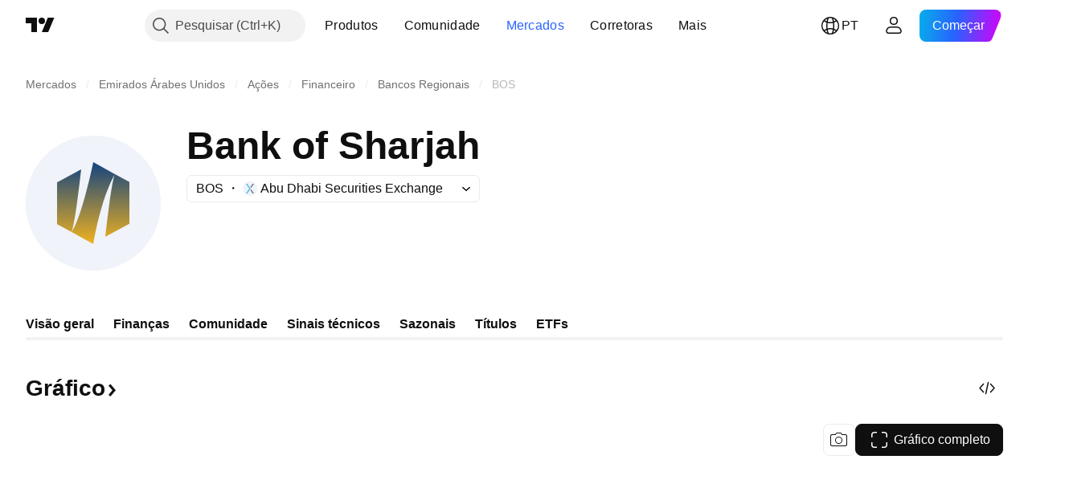

--- FILE ---
content_type: text/css; charset=utf-8
request_url: https://static.tradingview.com/static/bundles/28879.c3d413bd3fa9dbeddb11.css
body_size: 1461
content:
.content-KSriguCX{padding:8px}@media (max-width:767px){.content-KSriguCX{padding:12px 20px}}.placeholder-KSriguCX{border-radius:4px;height:18px}.logo-KSriguCX{margin-right:8px}.breadcrumbs-KSriguCX{display:inline-block;height:14px;width:70%}.header-KSriguCX{align-items:center;display:flex;margin-bottom:12px}.title-KSriguCX{height:17px}.title-KSriguCX:not(.title-KSriguCX:last-child){margin-bottom:8px}.titleFirstRow-KSriguCX{width:90%}.titleSecondRow-KSriguCX{width:100%}.titleThirdRow-KSriguCX{width:60%}@media (min-width:568px){.smallCount-KSriguCX .breadcrumbs-KSriguCX{width:20%}.smallCount-KSriguCX .titleFirstRow-KSriguCX{width:100%}.smallCount-KSriguCX .titleSecondRow-KSriguCX{width:30%}.smallCount-KSriguCX .titleThirdRow-KSriguCX{display:none}}[data-qa-id=news-card-skeleton-grid-view]{--card-skeleton-view:grid}.content-N_Uy8fu1{align-items:flex-start;display:flex;flex-direction:column;padding:12px 20px;row-gap:8px}@media (min-width:1024px){.content-N_Uy8fu1{align-items:center;flex-direction:row;height:48px;padding:0 20px;row-gap:4px}}@media (min-width:1024px){[data-qa-id=news-card-skeleton-list-view]{--card-skeleton-view:list}}.placeholder-N_Uy8fu1{border-radius:4px;height:18px}.logo-N_Uy8fu1{outline:1px solid var(--color-border-primary-inverse)}.provider-N_Uy8fu1{display:none}@media (min-width:1024px){.provider-N_Uy8fu1{display:inline;flex-shrink:0;margin-left:auto;width:124px}}.symbols-N_Uy8fu1{display:flex;padding-right:12px}.symbols-N_Uy8fu1>:not(:first-child){margin-left:-3px}@media (min-width:1024px){.symbols-N_Uy8fu1{padding-left:20px}}.titleFirst-N_Uy8fu1{width:95%}@media (min-width:1024px){.titleFirst-N_Uy8fu1{margin:0 200px 0 20px}}@media (min-width:1280px){.titleFirst-N_Uy8fu1{margin:0 336px 0 20px}}.titleSecond-N_Uy8fu1{width:100%}@media (min-width:1024px){.titleSecond-N_Uy8fu1{display:none}}.titleLast-N_Uy8fu1{display:inline;width:80%}@media (min-width:1024px){.titleLast-N_Uy8fu1{display:none}}.time-N_Uy8fu1{width:179px}@media (min-width:1024px){.time-N_Uy8fu1{margin-right:12px;width:101px}}.block-N_Uy8fu1{align-items:center;display:flex;flex-direction:row-reverse}@media (min-width:1024px){.block-N_Uy8fu1{flex-direction:row}}.content-lhjy7o3o{align-items:flex-start;display:flex;flex-direction:column;padding:12px 20px;row-gap:8px}.responsive-container-media-mf-tablet-landscape .content-lhjy7o3o{align-items:center;flex-direction:row;height:48px;padding:0 20px;row-gap:4px}@media (min-width:1024px){.responsive-container-base:not(.responsive-container-media-mf-phone-vertical) .content-lhjy7o3o{align-items:center;flex-direction:row;height:48px;padding:0 20px;row-gap:4px}}[data-qa-id=news-card-skeleton-list-view]{--card-skeleton-view:grid}.responsive-container-media-mf-tablet-landscape [data-qa-id=news-card-skeleton-list-view]{--card-skeleton-view:list}@media (min-width:1024px){.responsive-container-base:not(.responsive-container-media-mf-phone-vertical) [data-qa-id=news-card-skeleton-list-view]{--card-skeleton-view:list}}.placeholder-lhjy7o3o{border-radius:4px;height:18px}.logo-lhjy7o3o{outline:1px solid var(--color-border-primary-inverse)}.provider-lhjy7o3o{display:none}.responsive-container-media-mf-tablet-landscape .provider-lhjy7o3o{display:inline;flex-shrink:0;margin-left:auto;width:124px}@media (min-width:1024px){.responsive-container-base:not(.responsive-container-media-mf-phone-vertical) .provider-lhjy7o3o{display:inline;flex-shrink:0;margin-left:auto;width:124px}}.symbols-lhjy7o3o{display:flex;padding-right:12px}.symbols-lhjy7o3o>:not(:first-child){margin-left:-3px}.responsive-container-media-mf-tablet-landscape .symbols-lhjy7o3o{padding-left:20px}@media (min-width:1024px){.responsive-container-base:not(.responsive-container-media-mf-phone-vertical) .symbols-lhjy7o3o{padding-left:20px}}.titleFirst-lhjy7o3o{width:95%}.responsive-container-media-mf-tablet-landscape .titleFirst-lhjy7o3o{margin:0 336px 0 20px}@media (min-width:1024px){.responsive-container-base:not(.responsive-container-media-mf-phone-vertical) .titleFirst-lhjy7o3o{margin:0 336px 0 20px}}.titleSecond-lhjy7o3o{width:100%}.responsive-container-media-mf-tablet-landscape .titleSecond-lhjy7o3o{display:none}@media (min-width:1024px){.responsive-container-base:not(.responsive-container-media-mf-phone-vertical) .titleSecond-lhjy7o3o{display:none}}.titleLast-lhjy7o3o{display:inline;width:80%}.responsive-container-media-mf-tablet-landscape .titleLast-lhjy7o3o{display:none}@media (min-width:1024px){.responsive-container-base:not(.responsive-container-media-mf-phone-vertical) .titleLast-lhjy7o3o{display:none}}.time-lhjy7o3o{width:179px}.responsive-container-media-mf-tablet-landscape .time-lhjy7o3o{margin-right:12px;width:101px}@media (min-width:1024px){.responsive-container-base:not(.responsive-container-media-mf-phone-vertical) .time-lhjy7o3o{margin-right:12px;width:101px}}.block-lhjy7o3o{align-items:center;display:flex;flex-direction:row-reverse}.responsive-container-media-mf-tablet-landscape .block-lhjy7o3o{flex-direction:row}@media (min-width:1024px){.responsive-container-base:not(.responsive-container-media-mf-phone-vertical) .block-lhjy7o3o{flex-direction:row}}.grid-iTt_Zp4a>*,.list-iTt_Zp4a>*{padding:0 20px 1px;position:relative}.grid-iTt_Zp4a>:not(:last-child):before,.list-iTt_Zp4a>:not(:last-child):before{background-color:var(--color-container-fill-primary-neutral-extra-light);bottom:0;content:"";display:inline-block;height:1px;left:0;position:absolute;width:100%}.list-iTt_Zp4a{display:flex;flex-direction:column;margin:0 -20px}.responsive-container-media-mf-tablet-landscape .list-iTt_Zp4a{margin:0}@media (min-width:1024px){.responsive-container-base:not(.responsive-container-media-mf-phone-vertical) .list-iTt_Zp4a{margin:0}}.grid-iTt_Zp4a{--grid-col-gap:24px;column-gap:var(--grid-col-gap);display:grid;grid-template-columns:repeat(auto-fill,minmax(var(--grid-item-min-width),1fr));grid-template-columns:repeat(1,minmax(0,1fr));margin:0 -8px;row-gap:var(--grid-row-gap);--grid-column-count:1;--grid-display-column-1:none;--grid-display-column-2:none;--grid-display-column-3:none;--grid-display-column-4:none;--grid-display-column-5:none}@media (min-width:768px){.grid-iTt_Zp4a{grid-template-columns:repeat(2,minmax(0,1fr));--grid-column-count:2;--grid-display-column-1:revert;--grid-display-column-2:none;--grid-display-column-3:none;--grid-display-column-4:none;--grid-display-column-5:none;--grid-row-gap:32px;--grid-col-gap:48px}.grid-iTt_Zp4a>*{border-radius:12px;padding:0}.grid-iTt_Zp4a>:not(:last-child):before{display:none}}@media (min-width:1024px){.grid-iTt_Zp4a{grid-template-columns:repeat(3,minmax(0,1fr));--grid-column-count:3;--grid-display-column-1:revert;--grid-display-column-2:revert;--grid-display-column-3:none;--grid-display-column-4:none;--grid-display-column-5:none}body.is-widgetbar-expanded .tv-content .grid-iTt_Zp4a{grid-template-columns:repeat(2,minmax(0,1fr));--grid-column-count:2;--grid-display-column-1:revert;--grid-display-column-2:none;--grid-display-column-3:none;--grid-display-column-4:none;--grid-display-column-5:none}}@media (min-width:1280px){.grid-iTt_Zp4a{--grid-col-gap:64px}}@media (min-width:1920px){.grid-iTt_Zp4a{grid-template-columns:repeat(4,minmax(0,1fr));--grid-column-count:4;--grid-display-column-1:revert;--grid-display-column-2:revert;--grid-display-column-3:revert;--grid-display-column-4:none;--grid-display-column-5:none}body.is-widgetbar-expanded .tv-content .grid-iTt_Zp4a{grid-template-columns:repeat(3,minmax(0,1fr));--grid-column-count:3;--grid-display-column-1:revert;--grid-display-column-2:revert;--grid-display-column-3:none;--grid-display-column-4:none;--grid-display-column-5:none}}@media (min-width:2560px){.grid-iTt_Zp4a{grid-template-columns:repeat(5,minmax(0,1fr));--grid-column-count:5;--grid-display-column-1:revert;--grid-display-column-2:revert;--grid-display-column-3:revert;--grid-display-column-4:revert;--grid-display-column-5:none}body.is-widgetbar-expanded .tv-content .grid-iTt_Zp4a{grid-template-columns:repeat(4,minmax(0,1fr));--grid-column-count:4;--grid-display-column-1:revert;--grid-display-column-2:revert;--grid-display-column-3:revert;--grid-display-column-4:none;--grid-display-column-5:none}}.container-hNXc0KZH{align-items:center;color:var(--color-text-secondary);column-gap:var(--grid-col-gap);display:grid;font-family:-apple-system,BlinkMacSystemFont,Trebuchet MS,Roboto,Ubuntu,sans-serif;font-feature-settings:"tnum" on,"lnum" on;font-style:normal;grid-template-columns:repeat(auto-fill,minmax(var(--grid-item-min-width),1fr));grid-template:repeat(auto-fill,48px) /113px 87px repeat(2,1fr);padding:0 20px;row-gap:var(--grid-row-gap);--ui-lib-typography-font-size:14px;font-size:var(--ui-lib-typography-font-size);font-weight:400;--ui-lib-typography-line-height:18px;line-height:var(--ui-lib-typography-line-height)}.provider-hNXc0KZH{margin-left:auto}.symbol-hNXc0KZH{padding-left:20px}.headline-hNXc0KZH{padding-left:28px}.listView-xqBQ1wm9{margin:0 auto;width:100%}.tableHead-xqBQ1wm9{display:none;padding-bottom:1px}@media (min-width:1024px){.tableHead-xqBQ1wm9{display:grid}}.tableHead-xqBQ1wm9.borders-xqBQ1wm9{border-top:1px solid var(--color-container-fill-primary-neutral-light)}.tableHead-xqBQ1wm9.borders-xqBQ1wm9:before{background-color:var(--color-container-fill-primary-neutral-light);bottom:0;content:"";display:inline-block;height:1px;left:0;position:absolute;width:100%}.tableHeadSticky-xqBQ1wm9{background-color:var(--color-white);position:sticky;top:0;z-index:1}.virtualList-xqBQ1wm9{position:relative}

--- FILE ---
content_type: text/css; charset=utf-8
request_url: https://static.tradingview.com/static/bundles/52523.508d654834f0d41098de.css
body_size: -107
content:
.filmstrip-AfIreD3O{overflow:hidden}@media (min-width:1280px){.filmstrip-AfIreD3O{overflow:initial}}.filmstripItems-AfIreD3O{margin:0 -8px;padding:6px 0}

--- FILE ---
content_type: text/css; charset=utf-8
request_url: https://static.tradingview.com/static/bundles/98343.8df368832bdb07890c87.css
body_size: 575
content:
[data-theme=light]{--_0-hRpw:var(--color-cold-gray-50);--_1-hRpw:var(--color-cold-gray-100)}[data-theme=dark]{--_0-hRpw:var(--color-cold-gray-850);--_1-hRpw:var(--color-cold-gray-800)}.content-o1CQs_Mg{align-items:center;align-self:stretch;display:inline-flex;flex-direction:column;justify-content:center;overflow:hidden;white-space:nowrap}.content-o1CQs_Mg span{display:block}.rangeButtonRed-o1CQs_Mg{--range-button-change-text-color:var(--color-content-primary-negative)}.rangeButtonGreen-o1CQs_Mg{--range-button-change-text-color:var(--color-content-primary-positive)}.rangeButtonNoChange-o1CQs_Mg{--range-button-change-text-color:var(--color-default-gray)}.rangeButton-o1CQs_Mg{font-family:-apple-system,BlinkMacSystemFont,Trebuchet MS,Roboto,Ubuntu,sans-serif;font-feature-settings:"tnum" on,"lnum" on;font-style:normal;--ui-lib-typography-font-size:14px;font-size:var(--ui-lib-typography-font-size);font-weight:400;--ui-lib-typography-line-height:18px;background-color:transparent;border-color:transparent;border-radius:12px;color:var(--range-button-active-content-color,var(--color-text-primary));font-weight:500;line-height:var(--ui-lib-typography-line-height);padding:8px;width:100%}.rangeButton-o1CQs_Mg:after{border-color:var(--color-brand)}.rangeButton-o1CQs_Mg{outline:none;overflow:visible;position:relative}.rangeButton-o1CQs_Mg:focus{outline:none}.rangeButton-o1CQs_Mg:focus-visible{outline:none}.rangeButton-o1CQs_Mg:after{border-style:solid;border-width:2px;box-sizing:border-box;content:"";display:none;height:calc(100% + 10px);left:-5px;pointer-events:none;position:absolute;top:-5px;width:calc(100% + 10px);z-index:1}.rangeButton-o1CQs_Mg:focus:after{display:block}.rangeButton-o1CQs_Mg:focus-visible:after{display:block}.rangeButton-o1CQs_Mg:focus:not(:focus-visible):after{display:none}.rangeButton-o1CQs_Mg:after{border-radius:16px}.rangeButton-o1CQs_Mg:first-child{margin-left:0}.rangeButton-o1CQs_Mg .change-o1CQs_Mg{color:var(--range-button-change-text-color);direction:ltr}@media (any-hover:hover){.rangeButton-o1CQs_Mg:hover{background-color:var(--_0-hRpw)}}.rangeButton-o1CQs_Mg:active{background-color:var(--_1-hRpw)}.rangeButton-o1CQs_Mg.selected-o1CQs_Mg{background-color:var(--_1-hRpw)}.rangeButton-o1CQs_Mg:active{transform:translateY(1px)}@media (min-width:1280px){.rangeButton-o1CQs_Mg{font-family:-apple-system,BlinkMacSystemFont,Trebuchet MS,Roboto,Ubuntu,sans-serif;font-feature-settings:"tnum" on,"lnum" on;font-style:normal;--ui-lib-typography-font-size:16px;font-size:var(--ui-lib-typography-font-size);font-weight:400;--ui-lib-typography-line-height:24px;font-weight:500;line-height:var(--ui-lib-typography-line-height);padding:8px 18px}}

--- FILE ---
content_type: application/javascript; charset=utf-8
request_url: https://static.tradingview.com/static/bundles/pt.66615.5bc2a3fa97ab5129fcbf.js
body_size: 1881
content:
(self.webpackChunktradingview=self.webpackChunktradingview||[]).push([[66615,4551,25155,94947],{672831:e=>{e.exports=["Classificação de crédito"]},943831:e=>{e.exports=["Preço"]},713560:e=>{e.exports=["Preço."]},7546:e=>{e.exports=["Rendimento"]},946527:e=>{e.exports=["Rendimento até o vencimento"]},232149:e=>{e.exports=["Dados em tempo real para {symbolName}"]},409019:e=>{e.exports=["é fornecido pela bolsa {exchange}."]},108109:e=>{e.exports=["Países"]},184615:e=>{e.exports=["Contratos contínuos"]},387206:e=>{e.exports=["Contratos de futuros contínuos"]},89919:e=>{e.exports=["Contrato vencido"]},645804:e=>{e.exports=["Contratos"]},82001:e=>{e.exports=["CBOE BZX"]},225869:e=>{e.exports=["Tudo que é bom acaba logo - esse contrato expirou!"]},948572:e=>{e.exports=["A partir de hoje em {date}"]},269221:e=>{e.exports=["A partir de {date}"]},387326:e=>{e.exports=["No fechamento em {date}"]},532049:e=>{e.exports=["Empresa de cheque em branco"]},140915:e=>{e.exports={en:["Breadcrumbs"]}},603341:e=>{e.exports=["Comprar dados em tempo real"]},379038:e=>{e.exports=["Problema de dados"]},298579:e=>{e.exports=["Inadimplente"]},162829:e=>{e.exports=["Título inadimplente"]},377335:e=>{e.exports=["Alerta de deslistagem"]},557501:e=>{e.exports=["Dado Derivado"]},966475:e=>{e.exports=["Destaque"]},729129:e=>{e.exports=["Corretoras em destaque que oferecem negociações live em pares {shortName} e muito mais."]},806508:e=>{e.exports=["Símbolo Halal"]},142755:e=>{e.exports=["Obrigação não paga. Os pagamentos do emissor estão atrasados há mais de um mês, devido a cupom ou dívida principal."]},389193:e=>{e.exports=["Última atualização em {date}"]},325155:e=>{e.exports=["Saiba mais"]},394947:e=>{e.exports=["Mais"]},857305:e=>{e.exports=["Mais breadcrumbs"]},317797:e=>{e.exports=["Lista de vencimentos"]},261052:e=>{e.exports=["Sem negociações"]},538948:e=>{e.exports=["Fonte"]},807940:e=>{e.exports=["Versão reduzida dos contratos futuros Mini (normalmente 1/10 do tamanho do Mini)"]},599957:e=>{e.exports=["Veja nos Supergráficos"]},613163:e=>{e.exports=["Símbolo"]},977776:e=>{e.exports=["Instrumentos sintéticos que combinam contratos individuais. O contrato 1! representa o primeiro mês (vencimento mais próximo), enquanto o 2! representa o segundo vencimento mais próximo."]},738208:e=>{e.exports=["Símbolo sintético"]},250441:e=>{e.exports=["Preço em USD"]},197346:e=>{e.exports=["Preço em {currency}"]},224675:e=>{e.exports=["Listagem Principal"]},322749:e=>{e.exports=["Produtos"]},239674:e=>{e.exports=["Contratos de derivativos de tamanho reduzido para investidores de varejo (normalmente 1/5 do tamanho padrão)"]},468661:e=>{e.exports=["A principal, ou primeira, bolsa de valores em que as ações de uma empresa foram listadas e negociadas."]},427197:e=>{e.exports=["Rank das moedas por valor"]},132561:e=>{e.exports=["Este ativo será listado em breve. Os dados em tempo real estarão disponíveis assim que a negociação começar. Até lá, você pode explorar os dados fundamentais."]},463825:e=>{
e.exports=["Esses dados são em tempo real, mas podem ser ligeiramente diferentes de sua contraparte oficial proveniente da exchange oficial."]},282131:e=>{e.exports=["Esses dados são em tempo real, mas podem ser ligeiramente diferentes de sua contraparte oficial proveniente da {exchange}."]},632125:e=>{e.exports=["Trata-se de uma empresa em fase de desenvolvimento, sem um plano de negócios definido, geralmente criada para arrecadar fundos para uma futura fusão ou aquisição."]},573682:e=>{e.exports=["Esse é um título que segue a shariah, geralmente chamado de “sukuk”, o que significa que está em conformidade com a lei islâmica que proíbe juros. Diferentemente dos títulos convencionais, que envolvem o pagamento de juros, os sukuk representam a propriedade de um ativo ou projeto subjacente e os investidores obtêm retornos com base na participação nos lucros ou na renda por aluguel."]},238004:e=>{e.exports=["Essa é uma ação compatível com a xaria, o que significa que segue a lei islâmica. Essa empresa não cobra nem recebe juros e não se envolve com determinados setores (jogos de azar, álcool, tabaco, produtos suínos)."]},894556:e=>{e.exports=["Não está mais sendo negociado publicamente, portanto, não serão adicionados novos dados. Mas você pode explorar o histórico aqui."]},952500:e=>{e.exports=["Refere-se a indicadores financeiros criados pela combinação e/ou processamento de dados brutos fornecidos por várias fontes."]},628553:e=>{e.exports=["Este símbolo é calculado pelo TradingView usando a taxa de outras bolsas."]},598819:e=>{e.exports=["Negocie com {brokerName}"]},288628:e=>{e.exports=["Próximos IPOs"]},141181:e=>{e.exports=["a partir de {date}"]},679047:e=>{e.exports=["contrato {date}"]},184767:e=>{e.exports=["{exchange} por {originalExchange}"]}}]);

--- FILE ---
content_type: application/javascript; charset=utf-8
request_url: https://static.tradingview.com/static/bundles/pt.5056.032304350ea5eacd6994.js
body_size: 14398
content:
(self.webpackChunktradingview=self.webpackChunktradingview||[]).push([[5056,78034,94947,49501,84693],{872629:e=>{e.exports=["Gama"]},657533:e=>{e.exports={en:["Delta"]}},799459:e=>{e.exports=["Rô"]},972766:e=>{e.exports=["Teta"]},10458:e=>{e.exports={en:["Vega"]}},125404:e=>{e.exports={en:["Equity"]}},182853:e=>{e.exports=["Tema"]},172013:e=>{e.exports=["Próximo relatório"]},90794:e=>{e.exports=["Mês"]},619844:e=>{e.exports=["Data do anúncio"]},935473:e=>{e.exports=["Valor do negócio"]},130428:e=>{e.exports=["Data da oferta"]},195155:e=>{e.exports=["Preço da oferta"]},233058:e=>{e.exports=["Ações oferecidas"]},205725:e=>{e.exports=["Intervalo de preços"]},565962:e=>{e.exports=["Viés de alta"]},459463:e=>{e.exports=["Tendência Neutra"]},257643:e=>{e.exports=["Tendência de Baixa"]},740483:e=>{e.exports=["Viés de alta forte"]},663037:e=>{e.exports=["Viés de baixa forte"]},884693:e=>{e.exports=Object.create(null),e.exports.Technicals_study=["Indicadores técnicos"],e.exports["*All Candlestick Patterns*_study"]=["*Todos os Padrões de Velas*"],e.exports["24-hour Volume_study"]=["Volume 24-horas"],e.exports["52 Week High/Low_study"]=["Máxima/Mínima de 52 Semanas"],e.exports.ASI_study=["IAS (ASI)"],e.exports["Abandoned Baby - Bearish_study"]=["Abandoned Baby - De Baixa"],e.exports["Abandoned Baby - Bullish_study"]=["Abandoned Baby - De Alta"],e.exports["Accelerator Oscillator_study"]={en:["Accelerator Oscillator"]},e.exports["Accounts payable_study"]=["Despesas a pagar"],e.exports["Accounts receivable - trade, net_study"]=["Contas a receber - negócios, líquido"],e.exports["Accounts receivables, gross_study"]=["Contas a receber, bruto"],e.exports.Accruals_study={en:["Accruals"]},e.exports["Accrued payroll_study"]=["Folha de pagamento acumulada"],e.exports["Accumulated depreciation, total_study"]=["Depreciação acumulada, total"],e.exports["Accumulation/Distribution_study"]=["Acumulação/Distribuição"],e.exports["Accumulative Swing Index_study"]=["Índice Acumulativo de Swing"],e.exports["Additional paid-in capital/Capital surplus_study"]=["Capital integralizado adicional/Capital excedente"],e.exports["Advance Decline Line_study"]=["Linha de Avanço e Declínio"],e.exports["Advance Decline Ratio_study"]=["Razão de avanço e declínio"],e.exports["Advance/Decline Ratio (Bars)_study"]=["Avanço/Declínio (barras)"],e.exports["Advance/Decline_study"]=["Avanço/Declínio"],e.exports["After tax other income/expense_study"]=["Depois de impostos outras receitas/despesas"],e.exports["All Chart Patterns_study"]=["Todos os Padrões de Gráficos"],e.exports["Altman Z-score_study"]=["Z-score de Altman"],e.exports["Amortization of deferred charges_study"]=["Amortização de despesas diferidas"],e.exports["Amortization of intangibles_study"]=["Amortização de intangíveis"],e.exports.Amortization_study=["Amortização"],e.exports["Anchored Volume Profile_study"]=["Perfil de Volume Ancorado"],e.exports["Arnaud Legoux Moving Average_study"]=["Média Móvel de Arnaud Legoux"],e.exports.Aroon_study={en:["Aroon"]},e.exports["Asset turnover_study"]=["Giro de ativos"],
e.exports["Auto Anchored Volume Profile_study"]=["Perfil de Volume AutoAncorado"],e.exports["Auto Fib Extension_study"]=["Auto Extensão de Fib"],e.exports["Auto Fib Retracement_study"]=["Retração Fib Automática"],e.exports["Auto Pitchfork_study"]={en:["Auto Pitchfork"]},e.exports["Auto Trendlines_study"]=["Linhas de Tendência Automática"],e.exports["Average Daily Range_study"]=["Intervalo Médio Diário"],e.exports["Average Day Range_study"]=["Range Diário Médio"],e.exports["Average Directional Index_study"]=["Índice Direcional Médio"],e.exports["Average Price_study"]=["Preço Médio"],e.exports["Average True Range_study"]=["Média de Amplitude de Variação (ATR)"],e.exports["Average basic shares outstanding_study"]=["Média de ações ordinárias em circulação"],e.exports["Awesome Oscillator_study"]=["Oscilador Awesome"],e.exports.BBTrend_study={en:["BBTrend"]},e.exports["Bad debt / Doubtful accounts_study"]=["Crédito em liquidação / Crédito de liquidação duvidosa"],e.exports["Balance of Power_study"]=["Equilíbrio de Força"],e.exports["BarUpDn Strategy_study"]=["Estratégia BarUpDn"],e.exports["Basic EPS_study"]=["EPS Básico"],e.exports["Basic earnings per share (Basic EPS)_study"]=["Lucro básico por ação (EPS Básico)"],e.exports["Bearish Flag Chart Pattern_study"]=["Padrão de Gráfico de Bandeira de Baixa"],e.exports["Bearish Pennant Chart Pattern_study"]=["Padrão de Gráfico de Flâmula de Baixa"],e.exports["Beneish M-score_study"]=["Escore-M de Beneish"],e.exports["Bollinger BandWidth_study"]=["Largura da Banda de Bollinger"],e.exports["Bollinger Bands %b_study"]=["Bandas de Bollinger %B"],e.exports["Bollinger Bands Strategy directed_study"]=["Estratégia direcionada por Bandas de Bollinger"],e.exports["Bollinger Bands Strategy_study"]=["Estratégia de Bandas de Bollinger"],e.exports["Bollinger Bands_study"]=["Bandas de Bollinger"],e.exports["Bollinger Bars_study"]=["Barras de Bollinger"],e.exports["Book value per share_study"]=["Valor patrimonial por ação"],e.exports["Bull Bear Power_study"]={en:["Bull Bear Power"]},e.exports["Bullish Flag Chart Pattern_study"]=["Padrão de Gráfico de Bandeira de Alta"],e.exports["Bullish Pennant Chart Pattern_study"]=["Padrão de Gráfico de Flâmula Baixa"],e.exports["Buyback yield %_study"]=["Retorno de recompra %"],e.exports["COGS to revenue ratio_study"]=["Relação CPV/receita"],e.exports.CRSI_study={en:["CRSI"]},e.exports["CapEx per share_study"]=["CapEx por ação"],e.exports["Capital and operating lease obligations_study"]=["Obrigações de capital e lease operacional"],e.exports["Capital expenditures - fixed assets_study"]=["Despesas de capital - ativos fixos"],e.exports["Capital expenditures - other assets_study"]=["Despesas de capital - outros ativos"],e.exports["Capital expenditures_study"]=["Dispêndios de capital"],e.exports["Capitalized lease obligations_study"]=["Obrigações de lease capitalizados"],e.exports["Cash & equivalents_study"]=["Caixa e equivalentes"],e.exports["Cash and short term investments_study"]=["Caixa e investimentos de curto prazo"],
e.exports["Cash conversion cycle_study"]=["Ciclo de conversão de caixa"],e.exports["Cash from financing activities_study"]=["Fluxo de Caixa das Atividades de Financiamento"],e.exports["Cash from investing activities_study"]=["Fluxo de Caixa das Atividades de Investimento"],e.exports["Cash from operating activities_study"]=["Fluxo de Caixa das Atividades Operacionais"],e.exports["Cash per share_study"]=["Caixa por ação"],e.exports["Cash to debt ratio_study"]=["Relação caixa/dívida"],e.exports["Chaikin Money Flow_study"]=["Fluxo de Dinheiro de Chaikin"],e.exports["Chaikin Oscillator_study"]=["Oscilador Chaikin"],e.exports["Chaikin Volatility_study"]=["Volatilidade Chaikin"],e.exports["Chande Kroll Stop_study"]=["Parada de Chande Kroll"],e.exports["Chande Momentum Oscillator_study"]=["Oscilador de Momento de Chande"],e.exports["Change in accounts payable_study"]=["Variação nas contas a pagar"],e.exports["Change in accounts receivable_study"]=["Variação nas contas a receber"],e.exports["Change in accrued expenses_study"]=["Variação nas despesas acumuladas"],e.exports["Change in inventories_study"]=["Variação nos estoques"],e.exports["Change in other assets/liabilities_study"]=["Variação em outros ativos/passivos"],e.exports["Change in taxes payable_study"]=["Variação nos impostos a pagar"],e.exports["Changes in working capital_study"]=["Mudanças no Capital de Giro"],e.exports.ChannelBreakOutStrategy_study=["EstratégiaQuebraDeCanal"],e.exports["Chop Zone_study"]=["Zona Lateral"],e.exports["Choppiness Index_study"]=["Índice Choppiness"],e.exports["Commodity Channel Index_study"]=["Índice de Canal de Commodities (CCI)"],e.exports["Common dividends paid_study"]=["Dividendos pagos"],e.exports["Common equity, total_study"]=["Capital social, total"],e.exports["Common stock par/Carrying value_study"]=["Valor nominal de ações ordinárias/Valor contábil"],e.exports.Compare_study=["Comparar"],e.exports["Conditional Expressions_study"]=["Expressões condicionais"],e.exports["Connors RSI_study"]=["IFR de Connors"],e.exports.ConnorsRSI_study={en:["ConnorsRSI"]},e.exports["Consecutive Up/Down Strategy_study"]=["Estratégia Alta/Baixa Consecutiva"],e.exports["Coppock Curve_study"]=["Curva Coppock"],e.exports["Correlation - Log_study"]=["Correlação - Log"],e.exports["Correlation Coefficient_study"]=["Coeficiente de correlação"],e.exports["Cost of goods sold_study"]=["Custo das mercadorias vendidas"],e.exports["Cost of goods_study"]=["Custo dos Produtos"],e.exports["Crypto Open Interest_study"]=["Contratos em Abertos de Criptomoedas"],e.exports["Cumulative Volume Delta_study"]=["Delta de Volume Cumulativo"],e.exports["Cumulative Volume Index_study"]=["Índice de volume cumulativo"],e.exports["Cup and Handle Chart Pattern_study"]=["Padrão de gráfico de Cup and Handle"],e.exports["Current portion of LT debt and capital leases_study"]=["Parcela atual da dívida de LP e leasing de capital"],e.exports["Current ratio_study"]=["Razão de liquidez corrente"],e.exports.DMI_study={en:["DMI"]},
e.exports["Dark Cloud Cover - Bearish_study"]=["Dark Cloud Cover - De Baixa"],e.exports["Days inventory_study"]=["Dias em estoque"],e.exports["Days payable_study"]=["Dias a pagar"],e.exports["Days sales outstanding_study"]=["Dias de vendas em aberto"],e.exports["Debt to EBITDA ratio_study"]=["Relação dívida/EBITDA"],e.exports["Debt to assets ratio_study"]=["Relação dívida/ativo"],e.exports["Debt to equity ratio_study"]=["Relação dívida/capital próprio"],e.exports["Debt to revenue ratio_study"]=["Relação dívida/receita"],e.exports["Deferred income, current_study"]=["Receita diferida, atual"],e.exports["Deferred income, non-current_study"]=["Renda diferida, não corrente"],e.exports["Deferred tax assets_study"]=["Ativos fiscais diferidos"],e.exports["Deferred tax liabilities_study"]=["Passivos fiscais diferidos"],e.exports["Deferred taxes (cash flow)_study"]=["Impostos diferidos (fluxo de caixa)"],e.exports["Deprecation and amortization_study"]=["Depreciação e amortização"],e.exports["Depreciation & amortization (cash flow)_study"]=["Depreciação e amortização (fluxo de caixa)"],e.exports["Depreciation/depletion_study"]=["Depreciação/esgotamento"],e.exports.Depreciation_study=["Depreciação"],e.exports["Detrended Price Oscillator_study"]=["Oscilador de Preço Destendenciado"],e.exports["Diluted EPS_study"]=["EPS Diluído"],e.exports["Diluted earnings per share (Diluted EPS)_study"]=["Lucro diluído por ação (EPS Diluído)"],e.exports["Diluted net income available to common stockholders_study"]=["Lucro líquido diluído disponível para acionistas ordinários"],e.exports["Diluted shares outstanding_study"]=["Ações diluídas em circulação"],e.exports["Dilution adjustment_study"]=["Ajuste de diluição"],e.exports["Directional Movement Index_study"]=["Índice de Movimento Direcional"],e.exports["Directional Movement_study"]=["Movimento Direcional"],e.exports["Discontinued operations_study"]=["Operações descontinuadas"],e.exports["Divergence Indicator_study"]=["Indicador de Divergência"],e.exports["Dividend payout ratio %_study"]=["Índice de distribuição de dividendos %"],e.exports["Dividend yield %_study"]=["Rendimento do dividendo %"],e.exports["Dividends payable_study"]=["Dividendo em dinheiro"],e.exports["Dividends per share - common stock primary issue_study"]=["Dividendos por ação - emissão primária de ações ordinárias"],e.exports["Doji Star - Bearish_study"]=["Doji Star - De Baixa"],e.exports["Doji Star - Bullish_study"]=["Doji Star - De Alta"],e.exports.Doji_study={en:["Doji"]},e.exports["Donchian Channels_study"]=["Canais Donchian"],e.exports["Double Bottom Chart Pattern_study"]=["Padrão de Gráfico de Fundo Duplo"],e.exports["Double EMA_study"]=["Média Móvel Exponencial Dupla (Double EMA)"],e.exports["Double Top Chart Pattern_study"]=["Padrão de Gráfico de Topo Duplo"],e.exports["Downside Tasuki Gap - Bearish_study"]=["Downside Tasuki Gap - De Baixa"],e.exports["Dragonfly Doji - Bullish_study"]=["Dragonfly Doji - De Alta"],e.exports["EBIT per share_study"]=["EBIT por ação"],e.exports["EBITDA margin %_study"]=["Margem EBITDA %"],
e.exports["EBITDA per share_study"]=["EBIT por ação"],e.exports.EBITDA_study={en:["EBITDA"]},e.exports.EBIT_study={en:["EBIT"]},e.exports["EMA Cross_study"]=["Cruzamento de MME"],e.exports["EPS basic one year growth_study"]=["EPS básico para crescimento de um ano"],e.exports["EPS diluted one year growth_study"]=["EPS diluído por ano de crescimento"],e.exports["EPS estimates_study"]=["Estimativa de EPS"],e.exports["Earnings yield_study"]=["Retorno de lucro"],e.exports["Ease Of Movement_study"]={en:["Ease Of Movement"]},e.exports["Ease of Movement_study"]=["Facilidade de Movimento"],e.exports["Effective interest rate on debt %_study"]=["Taxa de juros efetiva sobre a dívida em %"],e.exports["Elder Force Index_study"]=["Índice de Força de Elder"],e.exports["Elder's Force Index_study"]=["Índice de Força de Elder"],e.exports["Elders Force Index_study"]=["Índice de Força de Elder"],e.exports["Elliott Wave Chart Pattern_study"]=["Padrão de Gráfico de Onda de Elliott"],e.exports["Engulfing - Bearish_study"]=["Engolfo - De Baixa"],e.exports["Engulfing - Bullish_study"]=["Engolfo - De Alta"],e.exports["Enterprise value to EBIT ratio_study"]=["Valor da empresa em relação ao EBIT"],e.exports["Enterprise value to EBITDA ratio_study"]=["Valor da empresa em relação ao EBITDA"],e.exports["Enterprise value to revenue ratio_study"]=["Valor da empresa em relação à receita"],e.exports["Enterprise value_study"]=["Valor da Empresa"],e.exports.Envelope_study={en:["Envelope"]},e.exports.Envelopes_study={en:["Envelopes"]},e.exports["Equity in earnings_study"]=["Equity em resultados"],e.exports["Equity to assets ratio_study"]=["Índice de patrimônio líquido"],e.exports["Evening Doji Star - Bearish_study"]=["Evening Doji Star - De Baixa"],e.exports["Evening Star - Bearish_study"]=["Estrela da Noite - De Baixa"],e.exports["Falling Three Methods - Bearish_study"]=["Falling Three Methods - De Baixa"],e.exports["Falling Wedge Chart Pattern_study"]=["Padrão de Gráfico de Cunha Descendente"],e.exports["Falling Window - Bearish_study"]=["Falling Window - De Baixa"],e.exports["Financing activities – other sources_study"]=["Atividades de financiamento - outras fontes"],e.exports["Financing activities – other uses_study"]=["Atividades de financiamento - outros usos"],e.exports["Fisher Transform_study"]=["Transformação de Fisher"],e.exports["Fixed Range Volume Profile_study"]=["Perfil de Volume Range Fixo"],e.exports["Fixed Range_study"]=["Range Fixo"],e.exports["Float shares outstanding_study"]=["Ações flutuantes em circulação"],e.exports["Free cash flow margin %_study"]=["Margem de fluxo de caixa livre %"],e.exports["Free cash flow per share_study"]=["Fluxo de caixa livre por ação"],e.exports["Free cash flow_study"]=["Fluxo de caixa livre"],e.exports["Free float_study"]={en:["Free float"]},e.exports["Fulmer H factor_study"]=["Fator Fulmer H"],e.exports["Funding Rate_study"]=["Taxa de Financiamento"],e.exports["Funds from operations_study"]=["Recursos de Operações"],e.exports.Gaps_study={en:["Gaps"]},
e.exports["Goodwill to assets ratio_study"]=["Patrimônio da marca em relação aos ativos"],e.exports["Goodwill, net_study"]=["Patrimônio da marca, líquido"],e.exports["Graham's number_study"]=["Número de Graham"],e.exports["Gravestone Doji - Bearish_study"]=["Gravestone Doji - De Baixa"],e.exports["Greedy Strategy_study"]=["Estratégia da Avareza"],e.exports["Gross margin %_study"]=["Margem bruta %"],e.exports["Gross profit to assets ratio_study"]=["Lucro bruto em relação aos ativos"],e.exports["Gross profit_study"]=["Lucro Bruto"],e.exports["Gross property/plant/equipment_study"]=["Terrenos/edifícios/equipamento bruto"],e.exports["Guppy Multiple Moving Average_study"]=["Média Móvel Múltipla Guppy"],e.exports["Hammer - Bullish_study"]=["Martelo - De Alta"],e.exports["Hanging Man - Bearish_study"]=["Forca - De Baixa"],e.exports["Harami - Bearish_study"]=["Harami - De Baixa"],e.exports["Harami - Bullish_study"]=["Harami - De Alta"],e.exports["Harami Cross - Bearish_study"]=["Harami Cross - De Baixa"],e.exports["Harami Cross - Bullish_study"]=["Harami Cross - De Alta"],e.exports["Head and Shoulders Chart Pattern_study"]=["Padrão de Gráfico Ombro Cabeça Ombro"],e.exports["Historical Volatility_study"]=["Volatilidade Histórica"],e.exports["Hull Moving Average_study"]=["Média Móvel de Hull"],e.exports["Ichimoku Cloud_study"]=["Nuvem Ichimoku"],e.exports.Ichimoku_study={en:["Ichimoku"]},e.exports.Impairments_study={en:["Impairments"]},e.exports["InSide Bar Strategy_study"]=["Estratégia InSide Bar"],e.exports["Income Tax Credits_study"]=["Créditos de Imposto de Renda"],e.exports["Income Tax, current - foreign_study"]=["Imposto de renda, vigente - estrangeiro"],e.exports["Income tax payable_study"]=["Imposto de renda a pagar"],e.exports["Income tax, current - domestic_study"]=["Imposto de renda, vigente - nacional"],e.exports["Income tax, current_study"]=["Imposto de renda, vigente"],e.exports["Income tax, deferred - domestic_study"]=["Imposto de renda, diferido - nacional"],e.exports["Income tax, deferred - foreign_study"]=["Imposto de renda, diferido - estrangeiro"],e.exports["Income tax, deferred_study"]=["Imposto de renda, diferido"],e.exports["Interest capitalized_study"]=["Juros capitalizados"],e.exports["Interest coverage_study"]=["Cobertura de juros"],e.exports["Interest expense on debt_study"]=["Despesas com juros sobre dívida"],e.exports["Interest expense, net of interest capitalized_study"]=["Despesas com juros, juros líquidos capitalizados"],e.exports["Inventories - finished goods_study"]=["Estoques - produtos acabados"],e.exports["Inventories - progress payments & other_study"]=["Estoques - pagamentos em progresso e outros"],e.exports["Inventories - raw materials_study"]=["Estoques - matérias-primas"],e.exports["Inventories - work in progress_study"]=["Estoques - produto em andamento"],e.exports["Inventory to revenue ratio_study"]=["Estoque em relação à receita"],e.exports["Inventory turnover_study"]=["Rotatividade de estoque"],
e.exports["Inverted Cup and Handle Chart Pattern_study"]=["Padrão de gráfico de Cup and Handle Invertido"],e.exports["Inverted Hammer - Bullish_study"]=["Martelo Invertido - De Alta"],e.exports["Inverted Head and Shoulders Chart Pattern_study"]=["Padrão de gráfico de Cabeça e Ombros Invertidos"],e.exports["Investing activities – other sources_study"]=["Atividades de investimento - outras fontes"],e.exports["Investing activities – other uses_study"]=["Atividades de investimento – outros usos"],e.exports["Investments in unconsolidated subsidiaries_study"]=["Investimentos em subsidiárias não consolidadas"],e.exports["Issuance of long term debt_study"]=["Emissão de dívida de longo prazo"],e.exports["Issuance/retirement of debt, net_study"]=["Emissão/amortização da dívida, líquida"],e.exports["Issuance/retirement of long term debt_study"]=["Emissão/amortização da dívida de longo prazo"],e.exports["Issuance/retirement of other debt_study"]=["Emissão/amortização de outras dívidas"],e.exports["Issuance/retirement of short term debt_study"]=["Emissão/amortização da dívida de curto prazo"],e.exports["Issuance/retirement of stock, net_study"]=["Emissão/retirada de ações, líquido"],e.exports["KZ index_study"]=["Índice KZ"],e.exports["Keltner Channel Strategy_study"]=["Estratégia Canal de Keltner"],e.exports["Keltner Channels Strategy_study"]=["Estratégia dos Canais de Keltner"],e.exports["Keltner Channels_study"]=["Canais de Keltner"],e.exports["Key stats_study"]=["Principais estatísticas"],e.exports["Kicking - Bearish_study"]=["Kicking - De Baixa"],e.exports["Kicking - Bullish_study"]=["Kicking - De Alta"],e.exports["Klinger Oscillator_study"]=["Oscilador de Klinger"],e.exports["Know Sure Thing_study"]=["Indicador de Certeza (KST)"],e.exports["Least Squares Moving Average_study"]=["Média Móvel de Mínimos Quadrados"],e.exports["Legal claim expense_study"]=["Despesas legais"],e.exports["Linear Regression Channel_study"]=["Canal de Regressão Linear"],e.exports["Linear Regression Curve_study"]=["Curva de Regressão Linear"],e.exports["Linear Regression Slope_study"]=["Inclinação da Regressão Linear"],e.exports["Linear Regression_study"]=["Regressão Linear"],e.exports.Liquidations_study=["Liquidações"],e.exports["Liquidity ratios_study"]=["Índice de Liquidez"],e.exports["Long Lower Shadow - Bullish_study"]=["Long Lower Shadow - De Alta"],e.exports["Long Short Accounts %_study"]=["Contas Long Short %"],e.exports["Long Upper Shadow - Bearish_study"]=["Long Lower Shadow - De Baixa"],e.exports["Long term debt excl. lease liabilities_study"]=["Dívidas de longo prazo excluindo-se obrigações de leasing"],e.exports["Long term debt to total assets ratio_study"]=["Razão Dívidas de longo prazo/total de ativos"],e.exports["Long term debt to total equity ratio_study"]=["Razão dívida de longo prazo por patrimônio total"],e.exports["Long term debt_study"]=["Dívida de Longo Prazo"],e.exports["Long term investments_study"]=["Investimentos de longo prazo"],e.exports["Long/Short Ratio Accounts_study"]=["Proporção de Contas Long/Short"],
e.exports["MA Cross_study"]=["Cruzamento de MM"],e.exports["MA with EMA Cross_study"]=["Cruzamento de Média Móvel Simples e Exponencial"],e.exports["MA/EMA Cross_study"]=["Cruzamento MM/MME"],e.exports["MACD Strategy_study"]=["Estratégia MACD"],e.exports.MACD_study={en:["MACD"]},e.exports["Majority Rule_study"]=["Regra da Maioria"],e.exports["Market capitalization_study"]=["Valor de Mercado"],e.exports["Marubozu Black - Bearish_study"]=["Marubozu Black - De Baixa"],e.exports["Marubozu White - Bullish_study"]=["Marubozu White - De Alta"],e.exports["Mass Index_study"]=["Índice de Massa"],e.exports["McGinley Dynamic_study"]=["McGinley Dinâmico"],e.exports["Median Price_study"]=["Preço Mediano"],e.exports.Median_study=["Mediana"],e.exports["Minority interest_study"]=["Participações Minoritárias"],e.exports["Miscellaneous non-operating expense_study"]=["Despesas não operacionais diversas"],e.exports["Momentum Strategy_study"]=["Estratégia de Momentum"],e.exports.Momentum_study={en:["Momentum"]},e.exports["Money Flow Index_study"]=["Índice de Fluxo de Dinheiro"],e.exports["Money Flow_study"]=["Fluxo Monetário"],e.exports["Moon Phases_study"]=["Fases da Lua"],e.exports["Morning Doji Star - Bullish_study"]=["Morning Doji Star - De Alta"],e.exports["Morning Star - Bullish_study"]=["Morning Star - De Alta"],e.exports["Moving Average Adaptive_study"]=["Média Móvel Adaptativa"],e.exports["Moving Average Channel_study"]=["Canal de Média Móvel"],e.exports["Moving Average Convergence Divergence_study"]=["Média Móvel Convergente e Divergente"],e.exports["Moving Average Convergence/Divergence_study"]=["Convergência / Divergência Média Móvel"],e.exports["Moving Average Double_study"]=["Média Móvel Dupla"],e.exports["Moving Average Exponential_study"]=["Média Móvel Exponencial"],e.exports["Moving Average Hamming_study"]=["Média Móvel Hamming"],e.exports["Moving Average Modified_study"]=["Média Móvel Modificada"],e.exports["Moving Average Multiple_study"]=["Média Móvel Múltipla"],e.exports["Moving Average Ribbon_study"]=["Faixa de Média Móvel"],e.exports["Moving Average Simple_study"]=["Média Móvel Simples"],e.exports["Moving Average Triple_study"]=["Média Móvel Tripla"],e.exports["Moving Average Weighted_study"]=["Média Móvel Ponderada"],e.exports["Moving Average_study"]=["Média Móvel"],e.exports["MovingAvg Cross_study"]=["Cruzamento de Média Móvel"],e.exports["MovingAvg2Line Cross_study"]=["Cruzamento de Duas Médias Móveis"],e.exports["Multi-Time Period Charts_study"]=["Gráfico Multi-Períodos"],e.exports["Net Volume_study"]=["Volume Líquido"],e.exports["Net current asset value per share_study"]=["Valor líquido do ativo por ação"],e.exports["Net debt_study"]=["Dívida líquida"],e.exports["Net income (cash flow)_study"]=["Lucro líquido (fluxo de caixa)"],e.exports["Net income before discontinued operations_study"]=["Lucro líquido antes das operações descontinuadas"],e.exports["Net income per employee_study"]=["Lucro líquido por colaboradores"],e.exports["Net income_study"]=["Lucro Líquido"],
e.exports["Net intangible assets_study"]=["Ativos intangíveis líquidos"],e.exports["Net margin %_study"]=["Margem líquida %"],e.exports["Net property/plant/equipment_study"]=["Terrenos/edifícios/equipamento líquido"],e.exports["Non-cash items_study"]=["Itens não monetários"],e.exports["Non-controlling/minority interest_study"]=["Participação de não-controladores/minoritários"],e.exports["Non-operating income, excl. interest expenses_study"]=["Receita não-operacional, excluindo despesas com juros"],e.exports["Non-operating income, total_study"]=["Receita não operacional, total"],e.exports["Non-operating interest income_study"]=["Receita de juros não operacionais"],e.exports["Note receivable - long term_study"]=["Nota a receber - longo prazo"],e.exports["Notes payable_study"]=["Notas a pagar"],e.exports["Number of employees_study"]=["Número de colaboradores"],e.exports["Number of shareholders_study"]=["Número de acionistas"],e.exports["On Balance Volume_study"]={en:["On Balance Volume"]},e.exports["On Neck - Bearish_study"]=["On Neck - De Baixa"],e.exports["Open Interest_study"]=["Contratos em Aberto"],e.exports["Operating cash flow per share_study"]=["Fluxo de caixa operacional por ação"],e.exports["Operating earnings yield %_study"]=["Rendimento operacional %"],e.exports["Operating expenses (excl. COGS)_study"]=["Despesas operacionais (excl. CPV)"],e.exports["Operating income_study"]=["Resultado Operacional"],e.exports["Operating lease liabilities_study"]=["Obrigações de leasing operacional"],e.exports["Operating margin %_study"]=["Margem operacional %"],e.exports["Other COGS_study"]=["Outros CPV"],e.exports["Other common equity_study"]=["Outras ações ordinárias"],e.exports["Other cost of goods sold_study"]=["Outros custos de produtos vendidos"],e.exports["Other current assets, total_study"]=["Outros ativos circulantes, total"],e.exports["Other current liabilities_study"]=["Outros passivos circulantes"],e.exports["Other exceptional charges_study"]=["Outras despesas excepcionais"],e.exports["Other financing cash flow items, total_study"]=["Outros Itens de Fluxo de Caixa de Financiamento, Total"],e.exports["Other intangibles, net_study"]=["Outros intangíveis, líquidos"],e.exports["Other investing cash flow items, total_study"]=["Outros Itens de Fluxo de Caixa das Aplicações, Total"],e.exports["Other investments_study"]=["Outros investimentos"],e.exports["Other liabilities, total_study"]=["Outros passivos, total"],e.exports["Other long term assets, total_study"]=["Outros ativos de longo prazo, total"],e.exports["Other non-current liabilities, total_study"]=["Outros passivos não circulantes, total"],e.exports["Other operating expenses, total_study"]=["Outras despesas operacionais, total"],e.exports["Other receivables_study"]=["Outras contas a receber"],e.exports["Other short term debt_study"]=["Outras dívidas de curto prazo"],e.exports["OutSide Bar Strategy_study"]=["Estratégia OutSide Bar"],e.exports.Overlay_study=["Sobreposição"],e.exports["PEG ratio_study"]=["Índice PEG"],
e.exports["Paid in capital_study"]=["Pago em dinheiro"],e.exports["Parabolic SAR Strategy_study"]=["Estratégia SAR Parabólico"],e.exports["Parabolic SAR_study"]=["SAR Parabólico"],e.exports["Per share metrics_study"]=["Métricas por ação"],e.exports.Performance_study={en:["Performance"]},e.exports["Periodic Volume Profile_study"]=["Perfil de Volume Periódico"],e.exports["Piercing - Bullish_study"]=["Piercing - De Alta"],e.exports["Piotroski F-score_study"]={en:["Piotroski F-score"]},e.exports["Pivot Extension Strategy_study"]=["Estratégia de Extensão do Pivô"],e.exports["Pivot Points High Low_study"]=["Pontos de Pivô de Alta e de Baixa"],e.exports["Pivot Points Standard_study"]=["Pontos de Pivô Padrão"],e.exports["Pivot Reversal Strategy_study"]=["Estratégia de Reversão do Pivô"],e.exports["Preferred dividends paid_study"]=["Dividendos preferenciais pagos"],e.exports["Preferred dividends_study"]=["Dividendos preferenciais"],e.exports["Preferred stock, carrying value_study"]=["Ações preferenciais, valor contábil"],e.exports["Prepaid expenses_study"]=["Despesas pré-pagas"],e.exports["Pretax equity in earnings_study"]=["Equity em resultados antes dos impostos"],e.exports["Pretax income_study"]=["Receita antes de impostos"],e.exports["Price Channel Strategy_study"]=["Estratégia de Canal de Preço"],e.exports["Price Channel_study"]=["Canal de Preço"],e.exports["Price Oscillator_study"]=["Oscilador de Preço"],e.exports["Price Target_study"]=["Preço Alvo"],e.exports["Price Volume Trend_study"]=["Tendência de Preço Volume (PVT)"],e.exports["Price earnings ratio forward_study"]=["Relação Preço/Lucro em exercício futuro"],e.exports["Price sales ratio forward_study"]=["Razão de preços sobre vendas projetado"],e.exports["Price to book ratio_study"]=["Relação Preço sobre Valor Patrimonial"],e.exports["Price to cash flow ratio_study"]=["Relação Preço/Fluxo de Caixa"],e.exports["Price to earnings ratio_study"]=["Relação Preço/Lucros"],e.exports["Price to free cash flow ratio_study"]=["Relação preço/fluxo de caixa livre"],e.exports["Price to sales ratio_study"]=["Razão de preços sobre vendas"],e.exports["Price to tangible book ratio_study"]=["Relação Preço/Valor Contábil Tangível"],e.exports["Profitability ratios_study"]=["Índice de Rentabilidade"],e.exports["Provision for risks & charge_study"]=["Provisão para riscos & encargos"],e.exports["Purchase of investments_study"]=["Compra de investimentos"],e.exports["Purchase/acquisition of business_study"]=["Compra/aquisição de negócios"],e.exports["Purchase/sale of business, net_study"]=["Compra/Venda de Negócios, Líquida"],e.exports["Purchase/sale of investments, net_study"]=["Compra/Venda de Investimentos, Líquida"],e.exports["Quality ratio_study"]=["Relação de qualidade"],e.exports["Quick ratio_study"]=["Quick Ratio"],e.exports["RCI Ribbon_study"]={en:["RCI Ribbon"]},e.exports["RSI Divergence Indicator_study"]=["Indicador Divergente RSI"],e.exports["RSI Strategy_study"]=["Estratégia do RSI (IFR)"],e.exports["Rank Correlation Index_study"]={en:["Rank Correlation Index"]},
e.exports["Rate Of Change_study"]=["Taxa de Variação (ROC)"],e.exports["Rectangle Chart Pattern_study"]=["Padrão de Gráfico de Retângulo"],e.exports["Reduction of long term debt_study"]=["Redução da dívida de longo prazo"],e.exports["Relative Strength Index_study"]=["Indice de Força Relativa"],e.exports["Relative Vigor Index_study"]=["Índice de Vigor Relativo (RVI)"],e.exports["Relative Volatility Index_study"]=["Índice de Volatilidade Relativa"],e.exports["Relative Volume at Time_study"]=["Volume Relativo no Tempo"],e.exports["Repurchase of common & preferred stock_study"]=["Recompra de ações ordinárias e preferenciais"],e.exports["Research & development to revenue ratio_study"]=["Pesquisa e desenvolvimento em relação à receita"],e.exports["Research & development_study"]=["Pesquisa & Desenvolvimento"],e.exports["Restructuring charge_study"]=["Taxa de reestruturação"],e.exports["Retained earnings_study"]=["Lucros acumulados"],e.exports["Return on assets %_study"]=["Retorno sobre ativos %"],e.exports["Return on equity %_study"]=["Retorno sobre o patrimônio líquido %"],e.exports["Return on equity adjusted to book value %_study"]=["Retorno sobre o patrimônio líquido ajustado ao valor contábil %"],e.exports["Return on invested capital %_study"]=["Retorno sobre o capital investido %"],e.exports["Return on tangible assets %_study"]=["Retorno sobre ativos tangíveis %"],e.exports["Return on tangible equity %_study"]=["Retorno sobre o patrimônio tangível %"],e.exports["Revenue estimates_study"]=["Estimativas de receita"],e.exports["Revenue one year growth_study"]=["Crescimento de receita em um ano"],e.exports["Revenue per employee_study"]=["Receita por colaboradores"],e.exports["Revenue per share_study"]=["Receita por ação"],e.exports["Rising Three Methods - Bullish_study"]=["Rising Three Methods - De Alta"],e.exports["Rising Wedge Chart Pattern_study"]=["Padrão de Gráfico de Cunha Ascendente"],e.exports["Rising Window - Bullish_study"]=["Rising Window - De Alta"],e.exports["Rob Booker - ADX Breakout_study"]={en:["Rob Booker - ADX Breakout"]},e.exports["Rob Booker - Intraday Pivot Points_study"]=["Rob Booker - Pontos Pivôs Intradiários"],e.exports["Rob Booker - Knoxville Divergence_study"]=["Rob Booker - Divergência de Knoxville"],e.exports["Rob Booker - Missed Pivot Points_study"]=["Rob Booker - Pontos Pivôs Ausentes"],e.exports["Rob Booker - Reversal_study"]=["Rob Booker - Reversão"],e.exports["Rob Booker - Ziv Ghost Pivots_study"]={en:["Rob Booker - Ziv Ghost Pivots"]},e.exports["SMI Ergodic Indicator/Oscillator_study"]=["Indicador/Oscilador SMI Ergodic"],e.exports["SMI Ergodic Indicator_study"]=["Indicador SMI Ergodic"],e.exports["SMI Ergodic Oscillator_study"]=["Oscilador de Índice de Momento Estocástico (SMI) Ergódico"],e.exports["Sale of common & preferred stock_study"]=["Venda de ações ordinárias & preferenciais"],e.exports["Sale of fixed assets & businesses_study"]=["Venda de ativos fixos & negócios"],e.exports["Sale/maturity of investments_study"]=["Venda/maturidade de investimentos"],
e.exports.Seasonality_study=["Sazonalidade"],e.exports["Selling/general/admin expenses, other_study"]=["Despesas Gerais/de Vendas/Administrativas, Outras"],e.exports["Selling/general/admin expenses, total_study"]=["Despesas com vendas/Gerais/Administração, Total"],e.exports["Session Time Price Opportunity_study"]={en:["Session Time Price Opportunity"]},e.exports["Session Volume HD_study"]=["Volume da Sessão HD"],e.exports["Session Volume Profile HD_study"]=["Perfil de Volume da Sessão HD"],e.exports["Session Volume Profile_study"]=["Perfil de Volume da Sessão"],e.exports["Session Volume_study"]=["Volume da Sessão"],e.exports["Shareholders' equity_study"]=["Patrimônio líquido"],e.exports["Shares buyback ratio %_study"]=["Taxa de recompra de ações %"],e.exports["Shooting Star - Bearish_study"]=["Estrela Cadente - De Baixa"],e.exports["Short term debt excl. current portion of LT debt_study"]=["Dívida de curto prazo, excluindo a parcela atual da dívida de LP"],e.exports["Short term debt_study"]=["Dívida de curto prazo"],e.exports["Short term investments_study"]=["Investimentos de curto prazo"],e.exports["Sloan ratio %_study"]=["Razão de Sloan %"],e.exports["Smoothed Moving Average_study"]=["Média Móvel Suavizada"],e.exports["Solvency ratios_study"]=["Índice de Solvência"],e.exports["Spinning Top Black_study"]=["Spinning Top Escuro"],e.exports["Spinning Top White_study"]={en:["Spinning Top White"]},e.exports["Springate score_study"]=["Pontuação Springate"],e.exports["Standard Deviation_study"]=["Desvio Padrão"],e.exports["Standard Error Bands_study"]=["Bandas de Erro Padrão"],e.exports["Standard Error_study"]=["Erro Padrão"],e.exports.Stoch_study={en:["Stoch"]},e.exports["Stochastic Momentum Index_study"]=["Índice Estocástico de Momentum"],e.exports["Stochastic RSI_study"]=["RSI Estocástico"],e.exports["Stochastic Slow Strategy_study"]=["Estratégia do Estocástico Lento"],e.exports.Stochastic_study=["Estocástico"],e.exports.SuperTrend_study={en:["SuperTrend"]},e.exports["Supertrend Strategy_study"]=["Estratégia Supertrend"],e.exports.Supertrend_study={en:["Supertrend"]},e.exports["Sustainable growth rate_study"]=["Taxa de crescimento sustentável"],e.exports.TRIX_study=["Média Móvel Tripla (TRIX)"],e.exports["Tangible book value per share_study"]=["Valor contábil tangível por ação"],e.exports["Tangible common equity ratio_study"]=["Índice de patrimônio comum tangível"],e.exports.Taxes_study=["Impostos"],e.exports["Technical Ratings Strategy_study"]=["Estratégia Technical Ratings"],e.exports["Technical Ratings_study"]={en:["Technical Ratings"]},e.exports["Three Black Crows - Bearish_study"]=["Three Black Crows - De Baixa"],e.exports["Three White Soldiers - Bullish_study"]=["Three White Soldiers - De Alta"],e.exports["Time Price Opportunity_study"]={en:["Time Price Opportunity"]},e.exports["Time Weighted Average Price_study"]=["Preço Médio Ponderado pelo Tempo"],e.exports["Tobin's Q (approximate)_study"]=["Q de Tobin (aproximado)"],e.exports["Total assets_study"]=["Ativos Totais"],
e.exports["Total cash dividends paid_study"]=["Total de Dividendos Pagos"],e.exports["Total common shares outstanding_study"]=["Total de Ações Ordinárias em Circulação"],e.exports["Total current assets_study"]=["Ativos Totais Circulantes"],e.exports["Total current liabilities_study"]=["Passivos Totais Circulantes"],e.exports["Total debt per share_study"]=["Dívida total por ação"],e.exports["Total debt_study"]=["Dívida Total"],e.exports["Total equity_study"]=["Patrimônio Total"],e.exports["Total inventory_study"]=["Inventário total"],e.exports["Total liabilities & shareholders' equities_study"]=["Total de passivos e patrimônio líquido"],e.exports["Total liabilities_study"]=["Total de Passivos"],e.exports["Total non-current assets_study"]=["Total de Ativos Não Circulantes"],e.exports["Total non-current liabilities_study"]=["Total do Passivo Não Circulante"],e.exports["Total operating expenses_study"]=["Total de custos operacionais"],e.exports["Total receivables, net_study"]=["Total de recebíveis, líquido"],e.exports["Total revenue_study"]=["Receita Total"],e.exports["Trading Sessions_study"]=["Sessões de Negociação"],e.exports["Treasury stock - common_study"]=["Ações em tesouraria - ordinárias"],e.exports["Trend Strength Index_study"]=["Índice de Força da Tendência"],e.exports["Tri-Star - Bearish_study"]=["Tri-Star - De Baixa"],e.exports["Tri-Star - Bullish_study"]=["Tri-Star - De Alta"],e.exports["Triangle Chart Pattern_study"]=["Padrão de Gráfico de Triângulo"],e.exports["Triple Bottom Chart Pattern_study"]=["Padrão de Gráfico de Fundo Triplo"],e.exports["Triple EMA_study"]=["Média Móvel Exponencial Tripla"],e.exports["Triple Top Chart Pattern_study"]=["Padrão de Gráfico de Topo Triplo"],e.exports["True Strength Index_study"]=["Índice de Força Verdadeira"],e.exports["True Strength Indicator_study"]=["Indicador de Força Real"],e.exports["Tweezer Bottom - Bullish_study"]=["Tweezer de Fundo - De Alta"],e.exports["Tweezer Top - Bearish_study"]=["Tweezer de Topo - De Baixa"],e.exports["Typical Price_study"]=["Preço Típico"],e.exports["Ultimate Oscillator_study"]={en:["Ultimate Oscillator"]},e.exports["Unrealized gain/loss_study"]=["Lucros/Prejuízos não realizados"],e.exports["Unusual income/expense_study"]=["Receita/despesa incomum"],e.exports["Up/Down Volume_study"]=["Volume Alta/Baixa"],e.exports["Upside Tasuki Gap - Bullish_study"]=["Upside Tasuki Gap - De Alta"],e.exports["VWAP Auto Anchored_study"]=["VWAP Autoancorado"],e.exports.VWAP_study={en:["VWAP"]},e.exports.VWMA_study={en:["VWMA"]},e.exports["Valuation ratios_study"]=["Razão Valuation"],e.exports["Visible Average Price_study"]=["Preço Médio Visível"],e.exports["Visible Range Volume Profile_study"]=["Perfil de Volume de Range Visível"],e.exports["Visible Range_study"]=["Range Visível"],e.exports.Vol_study={en:["Vol"]},e.exports["Volatility Close-to-Close_study"]=["Volatilidade de Fechamento"],e.exports["Volatility Index_study"]=["Índice de Volatilidade"],e.exports["Volatility O-H-L-C_study"]=["Volatilidade O-H-L-C"],
e.exports["Volatility Stop_study"]=["Stop de Volatilidade"],e.exports["Volatility Zero Trend Close-to-Close_study"]=["Volatilidade de Tendência Zero Aproximada"],e.exports["Volty Expan Close Strategy_study"]=["Estratégia Volty Expan Close"],e.exports["Volume Delta_study"]={en:["Volume Delta"]},e.exports["Volume Oscillator_study"]=["Oscilador de Volume"],e.exports["Volume Weighted Average Price_study"]=["Preço Médio Ponderado por Volume"],e.exports["Volume Weighted Moving Average_study"]=["Média Móvel Ponderada Pelo Volume"],e.exports.Volume_study={en:["Volume"]},e.exports["Vortex Indicator_study"]=["Indicador Vortex"],e.exports["Williams %R_study"]={en:["Williams %R"]},e.exports["Williams Alligator_study"]=["Indicador Alligator de Williams"],e.exports["Williams Fractal_study"]=["Indicador Fractal de Williams"],e.exports["Williams Fractals_study"]=["Fractais de Williams"],e.exports["Williams Percent Range_study"]=["Intervalo Percentual de Williams"],e.exports["Woodies CCI_study"]=["CCI Woodies"],e.exports["Working capital per share_study"]=["Capital de giro por ação"],e.exports["Zig Zag_study"]=["Indicador Zig Zag"],e.exports["Zmijewski score_study"]=["Pontuação de Zmijewski"]},597498:e=>{e.exports=["Algodão"]},225706:e=>{e.exports=["Cupom"]},606478:e=>{e.exports=["Frequência do cupom"]},351138:e=>{e.exports=["Cacau"]},754875:e=>{e.exports=["Café"]},234114:e=>{e.exports={en:["Commodities"]}},437701:e=>{e.exports=["Serviços Comerciais"]},234692:e=>{e.exports=["Serviços de comunicação"]},863437:e=>{e.exports=["Comunicações"]},754843:e=>{e.exports=["Consumo Duráveis"]},556475:e=>{e.exports=["Consumo de Não Duráveis"]},152808:e=>{e.exports=["Consumo de Serviços"]},99490:e=>{e.exports=["Bens de consumo"]},482804:e=>{e.exports=["Bens de primeira necessidade"]},398937:e=>{e.exports=["Contrato"]},432572:e=>{e.exports=["Destaques do contrato"]},799182:e=>{e.exports=["Tamanho do contrato"]},984631:e=>{e.exports=["Opção de conversão"]},147269:e=>{e.exports=["Cobre"]},713940:e=>{e.exports=["Copiar {title}"]},281079:e=>{e.exports=["Milho"]},50039:e=>{e.exports=["Privado"]},136537:e=>{e.exports=["Dólar canadense"]},227208:e=>{e.exports=["Créditos de carbono"]},954830:e=>{e.exports=["Dinheiro"]},33446:e=>{e.exports=["Fluxo de caixa"]},270468:e=>{e.exports=["Oferta Circulante"]},349501:e=>{e.exports=["Clique aqui para saber mais"]},454003:e=>{e.exports=["Petróleo bruto"]},154350:e=>{e.exports={en:["Credit default swaps"]}},61728:e=>{e.exports=["Moeda"]},678168:e=>{e.exports=["Atual"]},989036:e=>{e.exports=["Americano"]},732813:e=>{e.exports=["Anual"]},136909:e=>{e.exports=["Real"]},705982:e=>{e.exports=["Após o fechamento do mercado"]},250721:e=>{e.exports=["Agência"]},412188:e=>{e.exports=["Alternativas"]},930393:e=>{e.exports=["Alumínio"]},206360:e=>{e.exports=["Classe de Ativo"]},607549:e=>{e.exports=["Alocação de ativo"]},805708:e=>{e.exports=["Dólar australiano"]},636994:e=>{e.exports=["Títulos, Dinheiro & Outros"]},86633:e=>{e.exports=["Balanço patrimonial"]},497837:e=>{e.exports=["Bancos"]},103791:e=>{
e.exports=["EPS Básico (12M)"]},613013:e=>{e.exports=["Beta (1A)"]},663866:e=>{e.exports=["Antes da abertura do mercado"]},179413:e=>{e.exports=["Biotecnologia"]},307327:e=>{e.exports=["Crédito amplo"]},757101:e=>{e.exports=["Mercado amplo"]},815344:e=>{e.exports=["Mercado amplo ex agricultura"]},274749:e=>{e.exports=["Compradores"]},198205:e=>{e.exports=["Compras"]},166956:e=>{e.exports=["Volume de compras"]},783318:e=>{e.exports=["Governo"]},565294:e=>{e.exports=["Ouro"]},64029:e=>{e.exports=["Gasóleo"]},186011:e=>{e.exports=["Gasolina"]},325855:e=>{e.exports=["Macro Global"]},296135:e=>{e.exports=["Grãos"]},507729:e=>{e.exports=["Data"]},564609:e=>{e.exports=["Desenvolvendo"]},762506:e=>{e.exports=["Rendimento do dividendo (indicado)"]},659267:e=>{e.exports=["Dividendos"]},295930:e=>{e.exports=["Desconto/Prêmio em relação ao NAV"]},171342:e=>{e.exports=["Serviços de Distribuição"]},190954:e=>{e.exports=["Tipo de duração"]},668810:e=>{e.exports=["Colaboradores (AF)"]},825542:e=>{e.exports=["Energia"]},560389:e=>{e.exports=["Minerais Energéticos"]},392525:e=>{e.exports=["Energia, Eletricidade"]},463405:e=>{e.exports=["Resultados"]},291176:e=>{e.exports=["Relatório de lucros ao vivo"]},811870:e=>{e.exports=["Utilidades Elétricas"]},461227:e=>{e.exports=["Componentes e Equipamentos Elétricos"]},759615:e=>{e.exports=["Tecnologia Eletrônica"]},764862:e=>{e.exports=["Estimativa"]},117637:e=>{e.exports=["Europeu"]},549802:e=>{e.exports=["Mercado estendido"]},111002:e=>{e.exports=["Razão de despesas"]},357371:e=>{e.exports=["Data de expiração"]},753598:e=>{e.exports=["Tipo de exposição"]},920329:e=>{e.exports=["Exploradores"]},647864:e=>{e.exports=["Foco"]},698057:e=>{e.exports=["Calçados"]},267594:e=>{e.exports=["Previsão"]},893881:e=>{e.exports=["Valor de face"]},482925:e=>{e.exports=["Renda fixa"]},462193:e=>{e.exports=["Financeiro"]},967147:e=>{e.exports=["Financeiro"]},369325:e=>{e.exports=["Dados Financeiros"]},419464:e=>{e.exports=["A partir de {date}"]},678216:e=>{e.exports=["Mês atual"]},101383:e=>{e.exports=["Valuation totalmente diluído"]},573178:e=>{e.exports=["Valor de Mercado Diluído"]},883142:e=>{e.exports=["Fundamentos"]},82715:e=>{e.exports=["Principais estatísticas"]},728613:e=>{e.exports=["Principais termos"]},291868:e=>{e.exports=["Página inicial"]},620601:e=>{e.exports=["Serviços de Saúde"]},418457:e=>{e.exports=["Tecnologia em Saúde"]},883069:e=>{e.exports=["Saúde"]},565283:e=>{e.exports=["Óleo de Calefação"]},205452:e=>{e.exports=["Alto yield"]},820507:e=>{e.exports=["Alto rendimento do dividendo"]},869732:e=>{e.exports=["Máxima"]},197287:e=>{e.exports=["Volatilidade implícita"]},932475:e=>{e.exports=["Investimento"]},263245:e=>{e.exports=["Grau de investimento"]},806086:e=>{e.exports=["Data de ínicio"]},583826:e=>{e.exports=["Declaração de renda"]},288471:e=>{e.exports=["Índice monitorado"]},507308:e=>{e.exports=["Rúpia indiana"]},948310:e=>{e.exports=["Conglomerados Industriais"]},108361:e=>{e.exports=["Trusts Imobiliários Industriais"]},999560:e=>{e.exports=["Serviços Industriais"]},978572:e=>{
e.exports=["Industriais"]},87761:e=>{e.exports=["Indústria"]},332156:e=>{e.exports=["Tecnologia da informação"]},286462:e=>{e.exports=["Alocação de emissão"]},860675:e=>{e.exports=["Data de emissão"]},993740:e=>{e.exports=["Emissor"]},165259:e=>{e.exports=["Iene japonês"]},244746:e=>{e.exports=["Período de observação"]},130792:e=>{e.exports={en:["Oceania"]}},949335:e=>{e.exports=["Estilo da opção"]},183906:e=>{e.exports=["Contratos em aberto"]},476639:e=>{e.exports=["Operacional"]},500840:e=>{e.exports={en:["Outlook"]}},469477:e=>{e.exports=["Valor pendente"]},568346:e=>{e.exports=["Visão geral"]},769770:e=>{e.exports=["Formulário de propriedade"]},424619:e=>{e.exports=["Tamanho do lote"]},131194:e=>{e.exports=["Mínima"]},522896:e=>{e.exports=["Longo prazo"]},44973:e=>{e.exports=["Comprado/Vendido"]},671747:e=>{e.exports={en:["Long AUD, short EUR"]}},372650:e=>{e.exports={en:["Long AUD, short GBP"]}},943993:e=>{e.exports={en:["Long AUD, short USD"]}},234478:e=>{e.exports={en:["Long BRL, short USD"]}},571730:e=>{e.exports={en:["Long Binance, short USD"]}},30951:e=>{e.exports={en:["Long Bitcoin, short CAD"]}},120449:e=>{e.exports={en:["Long Bitcoin, short CHF"]}},290263:e=>{e.exports={en:["Long Bitcoin, short EUR"]}},937910:e=>{e.exports={en:["Long Bitcoin, short SEK"]}},179686:e=>{e.exports={en:["Long Bitcoin, short USD"]}},950779:e=>{e.exports={en:["Long CAD, short Bitcoin"]}},669220:e=>{e.exports={en:["Long CAD, short EUR"]}},570425:e=>{e.exports={en:["Long CAD, short GBP"]}},528258:e=>{e.exports={en:["Long CAD, short USD"]}},821570:e=>{e.exports={en:["Long CHF, short EUR"]}},832807:e=>{e.exports={en:["Long CHF, short GBP"]}},985512:e=>{e.exports={en:["Long CHF, short USD"]}},707866:e=>{e.exports={en:["Long CNY, short USD"]}},947004:e=>{e.exports={en:["Long Cardano, short USD"]}},46221:e=>{e.exports={en:["Long EUR, short NOK"]}},829705:e=>{e.exports={en:["Long EUR, short NZD"]}},912363:e=>{e.exports={en:["Long EUR, short AUD"]}},670239:e=>{e.exports={en:["Long EUR, short CAD"]}},195070:e=>{e.exports={en:["Long EUR, short CHF"]}},881712:e=>{e.exports=["Long EUR, short cests G10"]},262758:e=>{e.exports={en:["Long EUR, short GBP"]}},150813:e=>{e.exports={en:["Long EUR, short JPY"]}},111785:e=>{e.exports={en:["Long EUR, short SEK"]}},775829:e=>{e.exports={en:["Long EUR, short USD"]}},23632:e=>{e.exports={en:["Long Ether, short CAD"]}},528925:e=>{e.exports={en:["Long Ether, short SEK"]}},427603:e=>{e.exports={en:["Long Ether, short USD"]}},630346:e=>{e.exports=["Long cesta G10, short EUR"]},576937:e=>{e.exports=["Long cesta G10, short GBP"]},56775:e=>{e.exports=["Long cesta G10, short USD"]},69524:e=>{e.exports={en:["Long GBP, short NOK"]}},811156:e=>{e.exports={en:["Long GBP, short NZD"]}},794358:e=>{e.exports={en:["Long GBP, short AUD"]}},206266:e=>{e.exports={en:["Long GBP, short CAD"]}},430499:e=>{e.exports={en:["Long GBP, short CHF"]}},880001:e=>{e.exports={en:["Long GBP, short EUR"]}},46887:e=>{e.exports=["Long GBP, short cesta G10"]},620032:e=>{e.exports={en:["Long GBP, short JPY"]}},581696:e=>{e.exports={
en:["Long GBP, short SEK"]}},412239:e=>{e.exports={en:["Long GBP, short USD"]}},81542:e=>{e.exports={en:["Long INR, short USD"]}},899558:e=>{e.exports={en:["Long JPY, short EUR"]}},910395:e=>{e.exports={en:["Long JPY, short GBP"]}},819260:e=>{e.exports={en:["Long JPY, short USD"]}},505303:e=>{e.exports={en:["Long NOK, short EUR"]}},530878:e=>{e.exports={en:["Long NOK, short GBP"]}},554989:e=>{e.exports={en:["Long NOK, short USD"]}},699903:e=>{e.exports={en:["Long NZD, short EUR"]}},767942:e=>{e.exports={en:["Long NZD, short GBP"]}},104501:e=>{e.exports={en:["Long NZD, short USD"]}},590478:e=>{e.exports={en:["Long Polkadot, short USD"]}},912772:e=>{e.exports={en:["Long Ripple, short USD"]}},213282:e=>{e.exports={en:["Long SGD, short USD"]}},341535:e=>{e.exports={en:["Long SEK, short EUR"]}},462438:e=>{e.exports={en:["Long SEK, short GBP"]}},852309:e=>{e.exports={en:["Long SEK, short USD"]}},150283:e=>{e.exports={en:["Long Solana, short USD"]}},175013:e=>{e.exports={en:["Long Stellar, short USD"]}},109223:e=>{e.exports={en:["Long Tezos, short USD"]}},850754:e=>{e.exports={en:["Long USD, short NOK"]}},748238:e=>{e.exports={en:["Long USD, short NZD"]}},741680:e=>{e.exports={en:["Long USD, short AUD"]}},750038:e=>{e.exports={en:["Long USD, short Bitcoin"]}},212540:e=>{e.exports={en:["Long USD, short CAD"]}},159173:e=>{e.exports={en:["Long USD, short CHF"]}},797666:e=>{e.exports={en:["Long USD, short CNY"]}},337899:e=>{e.exports={en:["Long USD, short EUR"]}},25009:e=>{e.exports=["Long USD, short cesta G10"]},49458:e=>{e.exports={en:["Long USD, short GBP"]}},69392:e=>{e.exports={en:["Long USD, short INR"]}},897026:e=>{e.exports={en:["Long USD, short JPY"]}},597865:e=>{e.exports={en:["Long USD, short KRW"]}},531690:e=>{e.exports={en:["Long USD, short SEK"]}},225017:e=>{e.exports={en:["Long USD, short TRY"]}},112767:e=>{e.exports=["Long USD, short nações produtoras de commodity"]},879112:e=>{e.exports=["Long USD, short cesta global"]},219284:e=>{e.exports=["Long nações produtoras de commodity, short USD"]},346128:e=>{e.exports=["Long cesta de criptomoeda, short CAD"]},661409:e=>{e.exports=["Long cesta de criptomoeda, short CHF"]},84941:e=>{e.exports=["Long cesta de criptomoeda, short USD"]},335727:e=>{e.exports=["Long cesta mercados emergentes, short USD"]},379050:e=>{e.exports=["Long cesta global, short CAD"]},813155:e=>{e.exports=["Long cesta global, short USD"]},719536:e=>{e.exports=["América Latina"]},18869:e=>{e.exports={en:["Large cap"]}},807798:e=>{e.exports=["Última versão"]},654263:e=>{e.exports=["Chumbo"]},464304:e=>{e.exports=["Porco magro"]},267822:e=>{e.exports=["Boi Gordo"]},117492:e=>{e.exports=["Pecuária"]},521553:e=>{e.exports=["Passivos em relação aos ativos"]},686674:e=>{e.exports=["LIquidez"]},394947:e=>{e.exports=["Mais"]},498154:e=>{e.exports=["Trusts de Hipotecas"]},526590:e=>{e.exports=["Materiais"]},203112:e=>{e.exports=["Data de vencimento"]},352768:e=>{e.exports=["Tipo de vencimento"]},505e3:e=>{e.exports=["Valor de Mercado"]},641443:e=>{e.exports={en:["Micro cap"]}},306727:e=>{e.exports={
en:["Mid cap"]}},476120:e=>{e.exports=["Denominação mínima"]},157023:e=>{e.exports=["Miscelânea"]},940986:e=>{e.exports=["Fundo mútuo"]},962310:e=>{e.exports=["Multi-estratégia"]},950915:e=>{e.exports={en:["Municipal"]}},592538:e=>{e.exports=["Minerais Não-Energéticos"]},689716:e=>{e.exports=["América do Norte"]},644231:e=>{e.exports=["Gás natural"]},443976:e=>{e.exports=["Margem líquida"]},820098:e=>{e.exports=["Lucro Líquido"]},468306:e=>{e.exports=["Próximo lançamento"]},111262:e=>{e.exports=["Níquel"]},304744:e=>{e.exports={en:["Small cap"]}},793402:e=>{e.exports=["Código-fonte"]},298432:e=>{e.exports=["Óleo de soja"]},252647:e=>{e.exports=["Soja"]},237523:e=>{e.exports={en:["Softs"]}},597103:e=>{e.exports={en:["Software"]}},676101:e=>{e.exports=["Dia de liquidação"]},278729:e=>{e.exports=["Setor"]},683749:e=>{e.exports=["Vendedores"]},889732:e=>{e.exports=["Vendas"]},181902:e=>{e.exports=["Volume de vendas"]},773552:e=>{e.exports=["Semestral"]},855282:e=>{e.exports=["Semicondutores"]},981643:e=>{e.exports=["Flutuação da Ação"]},623125:e=>{e.exports=["Curto prazo"]},969456:e=>{e.exports=["Exibir definição"]},103853:e=>{e.exports=["Prata"]},129598:e=>{e.exports={en:["Sinking fund"]}},724511:e=>{e.exports=["Fundos Imobiliários Especializados"]},85092:e=>{e.exports={en:["Spreads"]}},573385:e=>{e.exports=["Estável"]},533013:e=>{e.exports=["Iniciar teste"]},317638:e=>{e.exports=["Demonstrações"]},606857:e=>{e.exports=["Estatísticas"]},202771:e=>{e.exports=["Detalhamento regional das ações"]},522014:e=>{e.exports=["Ações"]},621178:e=>{e.exports=["Exercício"]},255622:e=>{e.exports=["Estruturado"]},66594:e=>{e.exports=["Os dados da assinatura não são mais válidos"]},528171:e=>{e.exports=["A assinatura foi modificada pela promoção da corretora"]},502523:e=>{e.exports=["Açúcar"]},269955:e=>{e.exports=["Surpresa"]},943282:e=>{e.exports=["Valor do ponto"]},445804:e=>{e.exports=["Valor pago"]},846057:e=>{e.exports=["Endereço do Par"]},215923:e=>{e.exports=["Par criado"]},459981:e=>{e.exports=["Paládio"]},388387:e=>{e.exports=["Petróleo"]},111341:e=>{e.exports=["Desempenho"]},156874:e=>{e.exports=["Fim de período"]},699723:e=>{e.exports=["Indústrias Farmacêuticas"]},482587:e=>{e.exports=["Tipo de colocação"]},543348:e=>{e.exports=["Platina"]},27438:e=>{e.exports=["Você alterou sua assinatura. Por favor, recarregue a página para realizar as novas mudanças."]},83490:e=>{e.exports=["Preço"]},351787:e=>{e.exports=["Razão Preço/Lucro (12M)"]},820698:e=>{e.exports=["Industrias de Processamento"]},527640:e=>{e.exports=["Produtor Manufatureiro"]},546712:e=>{e.exports=["Trimestral"]},590066:e=>{e.exports=["Comércio de Varejo"]},568091:e=>{e.exports=["Receita"]},72454:e=>{e.exports={en:["Real estate"]}},648750:e=>{e.exports=["Tipo de resgate"]},534554:e=>{e.exports=["Ródio"]},387978:e=>{e.exports=["Site"]},591635:e=>{e.exports=["Trigo"]},893696:e=>{e.exports={en:["Whitepaper"]}},847141:e=>{e.exports={en:["TTM"]}},799788:e=>{e.exports=["Ativos Totais"]},637991:e=>{e.exports=["Total de Passivos"]},335148:e=>{e.exports=["Mercado completo"]
},614053:e=>{e.exports=["Receita Total"]},395346:e=>{e.exports=["Resultado alvo"]},449329:e=>{e.exports=["Data alvo"]},522334:e=>{e.exports=["Risco alvo"]},640953:e=>{e.exports=["Serviços de Tecnologia"]},450663:e=>{e.exports=["Prazo/Vencimento"]},796651:e=>{e.exports=["Prazo até o vencimento"]},196569:e=>{e.exports=["Estanho"]},628409:e=>{e.exports={en:["Traders"]}},170614:e=>{e.exports=["Volume de negociação 24h"]},683948:e=>{e.exports=["Transações"]},768390:e=>{e.exports=["Transportes"]},132628:e=>{e.exports=["Dólar EUA"]},933927:e=>{e.exports=["Subjacente"]},602697:e=>{e.exports=["Preço subjacente"]},964336:e=>{e.exports=["Atualizar agora"]},891136:e=>{e.exports=["Serviços Públicos"]},338392:e=>{e.exports=["Volatilidade"]},247062:e=>{e.exports={en:["Volume"]}},327526:e=>{e.exports=["Volume / Valor de Mercado"]},554227:e=>{e.exports=["Você ficou inativo por um longo período de tempo. Atualize a página para ver o status da sua assinatura."]},2105:e=>{e.exports=["Você atualizou sua assinatura. Por favor, recarregue o gráfico para efetuar as novas mudanças."]},121498:e=>{e.exports=["A assinatura foi modificada"]},737957:e=>{e.exports=["Curva de yield"]},357246:e=>{e.exports=["Rendimento até o vencimento"]},625900:e=>{e.exports=["Zinco"]},684991:e=>{e.exports=["{number} até o próximo relatório de ganhos"]},419114:e=>{e.exports=["hora","horas"]},113642:e=>{e.exports=["minuto","minutos"]},245262:e=>{e.exports=["{number} dia","{number} dias"]},720893:e=>{e.exports=["{number} mês","{number} meses"]},830874:e=>{e.exports=["{number} ano","{number} anos"]},624909:e=>{e.exports=["{brokerLabel} atualizou sua assinatura para {planName} por {daysLeft} dia. Recarregue o gráfico para aplicar a nova alteração.","{brokerLabel} atualizou sua assinatura para {planName} por {daysLeft} dia. Recarregue o gráfico para aplicar as novas alterações."]}}]);

--- FILE ---
content_type: image/svg+xml
request_url: https://s3-symbol-logo.tradingview.com/bank-of-sharjah--big.svg
body_size: 179
content:
<!-- by TradingView --><svg width="56" height="56" viewBox="0 0 56 56" xmlns="http://www.w3.org/2000/svg"><path fill="#F0F3FA" d="M0 0h56v56H0z"/><path d="m37 16-8.98-5C22.9 34.95 19.19 39.76 19 40c.1-.15 1.32-2.24 3.99-26l-10 5.42v17.33L19 40l9 5c3.17-18.59 8.35-27.88 8.94-28.9-.26.54-1.49 4.11-3.94 25.9l10-5.42V19.25L37 16Z" fill="url(#an3n0eydh)"/><defs><linearGradient id="an3n0eydh" x1="28" y1="11" x2="28" y2="45" gradientUnits="userSpaceOnUse"><stop stop-color="#144480"/><stop offset="1" stop-color="#F0B220"/></linearGradient></defs></svg>

--- FILE ---
content_type: application/javascript; charset=utf-8
request_url: https://static.tradingview.com/static/bundles/pt.31923.419a61be4f5fb9fd889e.js
body_size: 8063
content:
(self.webpackChunktradingview=self.webpackChunktradingview||[]).push([[31923,23567,83308,46266,29821,68404,53044],{896010:e=>{e.exports=["Corrigido"]},473899:e=>{e.exports=["Proprietário"]},905591:e=>{e.exports=["Igual"]},678765:e=>{e.exports=["Valor"]},270532:e=>{e.exports=["Instrumento"]},307622:e=>{e.exports=["Gráfico completo"]},646839:e=>{e.exports=["Velas"]},759076:e=>{e.exports=["Gráfico Estilo Candles"]},13810:e=>{e.exports=["Gráfico Estilo Área"]},519346:e=>{e.exports=["Área"]},618690:e=>{e.exports=["Linha com marcadores"]},374499:e=>{e.exports=["Degrau"]},161904:e=>{e.exports=["por {username}"]},76121:e=>{e.exports=["Rendimento"]},59529:e=>{e.exports=["Preço"]},384547:e=>{e.exports={en:["YTM"]}},361145:e=>{e.exports=["Preço"]},980278:e=>{e.exports=["Valor de mercado"]},278088:e=>{e.exports=["Gráfico"]},181920:e=>{e.exports=["Preço"]},546909:e=>{e.exports=["Script pago"]},661703:e=>{e.exports=["Comentário"]},827564:e=>{e.exports={en:["CUSIP"]}},287285:e=>{e.exports={en:["FIGI"]}},580876:e=>{e.exports={en:["ISIN"]}},932393:e=>{e.exports={en:["Auto"]}},535534:e=>{e.exports=["Corretora"]},310287:e=>{e.exports={en:["Exchange"]}},849483:e=>{e.exports=["Mensal"]},724211:e=>{e.exports=["Consumidor"]},701898:e=>{e.exports=["Clima"]},477496:e=>{e.exports=["Negócios"]},648926:e=>{e.exports=["PIB"]},547308:e=>{e.exports=["Governo"]},171968:e=>{e.exports=["Energia"]},704844:e=>{e.exports=["Favoritos"]},411848:e=>{e.exports=["Habitação"]},981964:e=>{e.exports=["Saúde"]},896171:e=>{e.exports=["Emprego"]},95399:e=>{e.exports=["Dinheiro"]},154679:e=>{e.exports=["Preços"]},199711:e=>{e.exports=["Impostos"]},148591:e=>{e.exports=["Comércio"]},268791:e=>{e.exports=["Dados IPO"]},205494:e=>{e.exports=["Valor de Mercado"]},168495:e=>{e.exports=["Confira os dados e detalhes mais recentes no TradingView agora mesmo{symbolPageUrl}"]},189088:e=>{e.exports=["Adicionar ao calendário"]},732880:e=>{e.exports=["Os dados aparecerão aqui em breve."]},614940:e=>{e.exports=["IPO em breve:{date}"]},886403:e=>{e.exports=["IPO em andamento"]},642426:e=>{e.exports=["{symbol} A previsão é de que seja lançado ao público hoje!"]},955174:e=>{e.exports=["Impulsionar"]},712461:e=>{e.exports=["Unidades"]},78706:e=>{e.exports=["Valor Total de Ativos (NAV)"]},702141:e=>{e.exports=["Não é possível exibir isto"]},437602:e=>{e.exports=["Sem dados"]},899814:e=>{e.exports=["segs"]},832149:e=>{e.exports=["em {date}"]},670568:e=>{e.exports=["10 anos"]},598360:e=>{e.exports=["3 meses"]},106565:e=>{e.exports={en:["5G"]}},474941:e=>{e.exports={en:["COGS"]}},49844:e=>{e.exports={en:["CEO"]}},240758:e=>{e.exports=["Taxa de juros do cupom"]},568301:e=>{e.exports=["Valor do pagamento do cupom"]},735449:e=>{e.exports=["Títulos cobertos"]},5458:e=>{e.exports=["Moeda"]},505280:e=>{e.exports=["Razão Common equity Tier 1"]},309939:e=>{e.exports={en:["Committee"]}},781699:e=>{e.exports=["Equipamentos de comunicação"]},681152:e=>{e.exports=["Conservador"]},686643:e=>{e.exports=["Construção & Engenharia"]},844053:e=>{e.exports=["Consumo"]},403092:e=>{
e.exports=["Mineradoras de Cobre"]},544935:e=>{e.exports={en:["Copycat"]}},366039:e=>{e.exports=["Privado, lastreado em ativos"]},124065:e=>{e.exports=["Privado, empréstimos bancários"]},327597:e=>{e.exports=["Privado, base ampla"]},313403:e=>{e.exports=["Privado, conversível"]},366047:e=>{e.exports=["Privado, preferenciais"]},666949:e=>{e.exports=["Categoria"]},665937:e=>{e.exports={en:["Cannabis"]}},512800:e=>{e.exports=["Análise da adequação do capital"]},845910:e=>{e.exports=["Análise de alocação de capital"]},927369:e=>{e.exports=["Apreciação do capital"]},579806:e=>{e.exports=["Mercados de capitais"]},273893:e=>{e.exports=["Caixa e equivalentes"]},969354:e=>{e.exports=["Casinos & jogos"]},745455:e=>{e.exports=["Variação (1A)"]},744e3:e=>{e.exports=["Gráfico Estilo Linha Com Marcadores"]},729737:e=>{e.exports=["Gráfico Estio Step Line"]},931955:e=>{e.exports=["Captura do gráfico"]},910209:e=>{e.exports=["Confira minhas análises {screenshotName} no @TradingViw:{url}"]},968763:e=>{e.exports={en:["Credit downgrade"]}},763968:e=>{e.exports=["Classificação de crédito"]},820521:e=>{e.exports={en:["Crossover"]}},977143:e=>{e.exports=["Moeda hedged, Dividendos"]},540490:e=>{e.exports=["Moeda de hedge, ESG"]},430456:e=>{e.exports=["Moeda de hedge, Igual"]},158792:e=>{e.exports=["Moeda de hedge, espefico de Exchange"]},689536:e=>{e.exports=["Moeda hedged, Fundamental"]},686208:e=>{e.exports=["Moeda de hedge, Crescimento"]},394735:e=>{e.exports=["Moeda de hedge, Baixa volatilidade"]},341835:e=>{e.exports=["Moeda hedged, multi-fator"]},123457:e=>{e.exports=["Moeda de hedge, ponderada pelo Preço"]},937789:e=>{e.exports=["Moeda de hedge, Técnica"]},244983:e=>{e.exports=["Moeda hedged, Vanilla"]},832979:e=>{e.exports=["Moeda de hedge, Valor"]},930249:e=>{e.exports=["Classificação atual {grade} atribuído pela Standard & Poor's."]},650871:e=>{e.exports=["Classificação atual {ratingName} atribuído pela Standard & Poor's."]},333858:e=>{e.exports=["Curvas customizadas"]},685634:e=>{e.exports=["Cibersegurança"]},707169:e=>{e.exports={en:["AMT-free"]}},433585:e=>{e.exports=["Uma visão geral das classificações dos profissionais."]},411827:e=>{e.exports=["Analise o impacto"]},619485:e=>{e.exports=["Sobre {symbol_name}"]},229550:e=>{e.exports=["Retorno absoluto"]},38801:e=>{e.exports=["Aeroespaciais & defesa"]},248577:e=>{e.exports=["Agressivo"]},439931:e=>{e.exports=["Agricultura"]},290787:e=>{e.exports=["Todos"]},336974:e=>{e.exports=["Alta Histórica"]},440332:e=>{e.exports=["Software aplicativo"]},205518:e=>{e.exports=["Assim que estiver disponível, você verá aqui. Enquanto isso, você pode explorar curvas para outros países."]},339578:e=>{e.exports=["De acordo com os regulamentos da bolsa, {exchange} fornece dados — mesmo seus dados gratuitos e atrasados — somente para nossos planos pagos."]},764171:e=>{e.exports=["Ásia/Pacífico"]},753409:e=>{e.exports=["Ativo"]},844530:e=>{e.exports=["Gerenciamento de ativos & bancos de custódia"]},663860:e=>{e.exports=["Ativos"]},300674:e=>{e.exports=["Ativos sob gestão (AUM)"]},365297:e=>{
e.exports=['No momento, {exchange} não fornece dados nos termos de nosso acordo atual com você. Mas você pode adicioná-los gratuitamente simplesmente dando o aceite em "Eu aceito" aos nossos termos atualizados.']},100723:e=>{e.exports=["Fabricantes de automóveis"]},724137:e=>{e.exports={en:["Backwardation"]}},646596:e=>{e.exports=["Cesta"]},122163:e=>{e.exports={en:["Beta"]}},713834:e=>{e.exports=["Big tech"]},732821:e=>{e.exports={en:["Blockchain"]}},298134:e=>{e.exports=["Marca"]},416128:e=>{e.exports=["Vencimentos amplos"]},296973:e=>{e.exports=["Mercado amplo, lastreado em ativos"]},429863:e=>{e.exports=["Mercado amplo, base ampla"]},366772:e=>{e.exports=["Tecnologia ampla"]},750489:e=>{e.exports=["Temática ampla"]},660725:e=>{e.exports=["Base ampla"]},746041:e=>{e.exports={en:["Broadline retail"]}},186815:e=>{e.exports={en:["Buy-write"]}},21530:e=>{e.exports=["Vencimento único"]},933845:e=>{e.exports=["Vencimento único, Fundamental"]},219848:e=>{e.exports=["PIB"]},111898:e=>{e.exports=["Entendi"]},229078:e=>{e.exports=["Governo, agência"]},432340:e=>{e.exports=["Governo, base ampla"]},836142:e=>{e.exports=["Governo, atrelado a inflação"]},423052:e=>{e.exports=["Governo, autoridade local/municipal"]},113543:e=>{e.exports=["Governo, lastreado por hipoteca"]},975058:e=>{e.exports=["Governo, moeda não nativa"]},683778:e=>{e.exports=["Governo, tesouro"]},217455:e=>{e.exports=["Mineradoras de Ouro"]},764964:e=>{e.exports=["Obtenha o Widget"]},456363:e=>{e.exports=["Avanços com genomas"]},214921:e=>{e.exports=["Localização"]},436962:e=>{e.exports=["Cesta Global ex-US"]},825852:e=>{e.exports=["Lucro Bruto"]},722610:e=>{e.exports=["Crescimento"]},975450:e=>{e.exports=["Baixe e compartilhe"]},281141:e=>{e.exports=["Os dados que a {exchange} fornece a nossos usuários podem ser acessados através do preenchimento do acordo com a bolsa. Não se preocupe, são necessários apenas alguns cliques."]},61654:e=>{e.exports=["Intervalo do Dia"]},827323:e=>{e.exports=["Diário"]},807072:e=>{e.exports=["Moedas de mercados desenvolvidos"]},495210:e=>{e.exports=["Dívida"]},683830:e=>{e.exports=["Nível de dívida e cobertura"]},504705:e=>{e.exports=["Apagar post"]},678692:e=>{e.exports={en:["Depository receipts"]}},644805:e=>{e.exports={en:["Depositary receipts"]}},186980:e=>{e.exports=["Derivado"]},523519:e=>{e.exports=["Bancos Diversificados"]},5311:e=>{e.exports=["Metais & mineradoras diversificadas"]},874906:e=>{e.exports=["Tratamento dos Dividendos"]},823581:e=>{e.exports=["Economia digital"]},640360:e=>{e.exports=["Pagamentos digitais"]},547853:e=>{e.exports=["Tratamento fiscal da distribuição"]},741599:e=>{e.exports={en:["Distributions"]}},901759:e=>{e.exports=["Distribuidor"]},856723:e=>{e.exports=["Duração"]},953682:e=>{e.exports={en:["Duration hedged"]}},141901:e=>{e.exports=["Estimativa de EPS"]},220491:e=>{e.exports={en:["ESG"]}},307928:e=>{e.exports=["EURO STOXX 50 médio prazo"]},284848:e=>{e.exports=["EURO STOXX 50 curto prazo"]},965611:e=>{e.exports=["Meio ambiente"]},764694:e=>{e.exports=["Equipamentos & serviços de energia"]
},853818:e=>{e.exports=["Educacional"]},277010:e=>{e.exports=["Sugestão da Casa"]},340239:e=>{e.exports=["Igual"]},808248:e=>{e.exports=["Denominado em euro"]},524144:e=>{e.exports=["Orientado a eventos"]},371960:e=>{e.exports=["Prazo estendido"]},260119:e=>{e.exports=["Listado na bolsa"]},638062:e=>{e.exports=["Específico da Bolsa"]},909326:e=>{e.exports=["Exclusivo"]},483415:e=>{e.exports=["Despesas & ajustes"]},799852:e=>{e.exports=["Explore outras curvas"]},27726:e=>{e.exports=["Fundada"]},574864:e=>{e.exports=["Alimentos, bebidas & tabaco"]},862699:e=>{e.exports=["Falha ao assinar o contrato da bolsa"]},966475:e=>{e.exports=["Destaque"]},783364:e=>{e.exports=["Corrigido"]},918363:e=>{e.exports=["Alocação de ativos fixos"]},570280:e=>{e.exports={en:["FinTech"]}},658537:e=>{e.exports=["Dados & Mercados Financeiros"]},846822:e=>{e.exports=["Análise da situação financeira"]},565410:e=>{e.exports=["Serviços financeiros"]},475812:e=>{e.exports=["Urgente"]},510413:e=>{e.exports=["Taxa flutuante"]},422059:e=>{e.exports=["Fluxo de caixa livre"]},430360:e=>{e.exports=["Frequência"]},483861:e=>{e.exports=["Liquidez de Futuros"]},122725:e=>{e.exports=["Fluxo de fundo (1A)"]},978561:e=>{e.exports={en:["G20"]}},270465:e=>{e.exports=["Principais dados"]},275648:e=>{e.exports=["Continue lendo"]},889587:e=>{e.exports={en:["H1 {year}"]}},599124:e=>{e.exports={en:["H2 {year}"]}},462203:e=>{e.exports=["Hotéis, restaurantes & laser"]},949659:e=>{e.exports=["Hotéis, resorts & linhas de cruzeiro"]},496538:e=>{e.exports=["Habitação"]},521133:e=>{e.exports=["Quantos contratos futuros foram negociados durante uma sessão de negociação"]},873357:e=>{e.exports=["Listados em Hong Kong"]},149576:e=>{e.exports=["Título"]},316199:e=>{e.exports=["Sede"]},240722:e=>{e.exports=["Equipamentos de saúde"]},19956:e=>{e.exports=["Equipamentos & serviços de saúde"]},525574:e=>{e.exports=["Equipamentos & suprimentos de saúde"]},461641:e=>{e.exports=["Fornecedores & serviços de saúde"]},720012:e=>{e.exports=["Tecnologia de saúde"]},861021:e=>{e.exports=["Estratégias de fundos hedge"]},784813:e=>{e.exports=["Países com alto yield"]},560146:e=>{e.exports=["Beta Alto"]},764547:e=>{e.exports=["Eu aceito"]},115657:e=>{e.exports=["Eu preciso deles, quero um plano pago"]},353852:e=>{e.exports=["Preço de oferta IPO"]},888719:e=>{e.exports=["Importante"]},970797:e=>{e.exports=["Em espécie"]},33288:e=>{e.exports=["Despesas com juros"]},800690:e=>{e.exports=["Despesas Int. & Não-int."]},618345:e=>{e.exports=["Despesas int. & PCL"]},508530:e=>{e.exports=["Media & Serviços Interativos"]},442883:e=>{e.exports=["Juros"]},752158:e=>{e.exports=["Intermediária"]},627876:e=>{e.exports={en:["Internet"]}},799957:e=>{e.exports=["Serviços de internet & infrastructura"]},643550:e=>{e.exports=["Valor de mercado invertido"]},398520:e=>{e.exports=["Script sob convite. Contate o autor para acessar."]},578897:e=>{e.exports=["Script sob convite. Você recebeu acesso."]},182437:e=>{e.exports=["Renda"]},935721:e=>{e.exports=["Renda & apreciação do capital"]},340899:e=>{
e.exports=["Tipo de imposto de renda"]},511169:e=>{e.exports=["Metais industriais"]},279272:e=>{e.exports=["Inflação"]},95210:e=>{e.exports=["Hedge inflação"]},395037:e=>{e.exports=["Protegido da inflação"]},842738:e=>{e.exports=["Infraestrutura"]},135073:e=>{e.exports=["Seguros"]},461661:e=>{e.exports=["Reservas de seguros"]},505483:e=>{e.exports=["Reservas de seguros, sinistros e prêmios"]},844808:e=>{e.exports=["Identificadores"]},542058:e=>{e.exports=["Cadastre-se de graça"]},482127:e=>{e.exports=["Ops, muitos boosts"]},716349:e=>{e.exports=["Exploração & produção de óleo & gás"]},919412:e=>{e.exports=["Equipamentos & serviços de óleo & gás"]},496702:e=>{e.exports=["Refino de Óleo & gás & marketing"]},174004:e=>{e.exports=["Oléo, gás & combustíveis"]},208078:e=>{e.exports={en:["Ok"]}},965358:e=>{e.exports=["Despesas operacionais"]},725776:e=>{e.exports=["Receita operacional"]},258784:e=>{e.exports=["Otimizado"]},554223:e=>{e.exports=["Commodity otimizada"]},97781:e=>{e.exports=["Abertura"]},359150:e=>{e.exports=["Osciladores"]},19625:e=>{e.exports=["Baixo carbono"]},228625:e=>{e.exports=["Baixa volatilidade"]},457662:e=>{e.exports=["Provisões para perdas com empréstimos"]},268900:e=>{e.exports=["Empréstimos e depósitos de clientes"]},409009:e=>{e.exports=["Viés de alta"]},865603:e=>{e.exports=["Comprado-Vendido"]},799731:e=>{e.exports=["Volatilidade long/short"]},978069:e=>{e.exports=["Parece que não há nada para noticiar no momento"]},470185:e=>{e.exports=["Escalonado"]},674596:e=>{e.exports=["Produtos de Lazer"]},537395:e=>{e.exports=["Ferramentas & serviços de ciências biológicas"]},447150:e=>{e.exports=["Link copiado para a área de transferência"]},344703:e=>{e.exports={en:["MLPs"]}},851572:e=>{e.exports=["Médias Móveis"]},718367:e=>{e.exports=["Mobilidade"]},5042:e=>{e.exports=["Moderado"]},920752:e=>{e.exports=["Moderadamente agressivo"]},252656:e=>{e.exports=["Moderadamente conservador"]},709632:e=>{e.exports={en:["Momentum"]}},624785:e=>{e.exports=["Vencimento"]},687178:e=>{e.exports=["Taxa máxima de ganhos de capital LT"]},622315:e=>{e.exports=["Taxa máxima de ganhos de capital ST"]},644982:e=>{e.exports=["Qtd. máx. de moeda"]},25940:e=>{e.exports={en:["Managed futures"]}},411844:e=>{e.exports=["Estilo de Gerenciamento"]},781293:e=>{e.exports={en:["Market neutral"]}},80764:e=>{e.exports=["Valor de mercado"]},420067:e=>{e.exports=["Valor de mercado"]},314758:e=>{e.exports=["Metais"]},604871:e=>{e.exports=["Metais & mineração"]},598247:e=>{e.exports=["México e América do Sul"]},440632:e=>{e.exports=["Mídia & entretenimento"]},675955:e=>{e.exports=["Arbitragem de fusões"]},603065:e=>{e.exports=["Oriente Médio/África"]},718355:e=>{e.exports={en:["Millennials"]}},383392:e=>{e.exports=["Multi-fator"]},108021:e=>{e.exports=["NASDAQ - listado"]},338011:e=>{e.exports=["Não há dados disponíveis"]},577936:e=>{e.exports=["Sem notícias aqui"]},929821:e=>{e.exports={en:["Note For Author"]}},194550:e=>{e.exports=["Receitas não operacionais / despesas"]},704601:e=>{e.exports=["Receitas/despesas não operacionais"]},
484897:e=>{e.exports=["Receitas não operacionais"]},722010:e=>{e.exports=["Despesas não-int."]},526355:e=>{e.exports=["Recursos naturais"]},362747:e=>{e.exports=["Lucro Líquido (AF)"]},321395:e=>{e.exports=["Lucro Líquido / Colaboradores (1A)"]},868773:e=>{e.exports=["Empréstimos Líquidos"]},127691:e=>{e.exports=["Próximo"]},587615:e=>{e.exports=["Data do próximo relatório"]},660632:e=>{e.exports=["Próximo slide"]},102833:e=>{e.exports=["Negativo"]},469647:e=>{e.exports=["Nicho"]},944970:e=>{e.exports=["Energia nuclear"]},538948:e=>{e.exports=["Fonte"]},99895:e=>{e.exports=["Software & serviços"]},314842:e=>{e.exports=["Desculpe, esses dados não estão disponíveis nos planos gratuitos"]},920650:e=>{e.exports=["Desculpe, esses dados não estão disponíveis para você no momento"]},76834:e=>{e.exports=["Desculpe, isso só está disponível pára usuários cadastrados"]},137372:e=>{e.exports=["Desculpe, essa notícia não está disponível no momento"]},549515:e=>{e.exports=["Agenda"]},545214:e=>{e.exports=["Script protegido"]},397667:e=>{e.exports=["Veja o acordo"]},419198:e=>{e.exports=["Critério de seleção"]},808981:e=>{e.exports={en:["Share buybacks"]}},981857:e=>{e.exports=["Total de ações em circulação"]},918665:e=>{e.exports=["Viés de baixa"]},986508:e=>{e.exports=["Mostrar menos"]},43750:e=>{e.exports=["Mostrar Mais"]},941651:e=>{e.exports=["Tamanho e estilo"]},623823:e=>{e.exports=["Entre para ler notícias exclusivas"]},286764:e=>{e.exports=["Mineradoras de Prata"]},394380:e=>{e.exports=["Dólar de singapura"]},259163:e=>{e.exports={en:["Single asset"]}},946843:e=>{e.exports=["Espaço"]},539552:e=>{e.exports=["Finanças especializadas"]},230445:e=>{e.exports=["Produtores de Aço"]},286108:e=>{e.exports=["denominado em libras esterlinas"]},482133:e=>{e.exports=["Estratégia"]},915477:e=>{e.exports=["Estrutura"]},751726:e=>{e.exports=["Resumindo o que os indicadores estão sugerindo."]},183607:e=>{e.exports=["Sumário"]},613163:e=>{e.exports=["Símbolo"]},653261:e=>{e.exports=["Reclamações de apólices"]},704013:e=>{e.exports=["Positivo"]},766641:e=>{e.exports=["Par"]},396955:e=>{e.exports=["Companhias áreas de passageiros"]},140726:e=>{e.exports=["Transporte terrestre de passageiros"]},191083:e=>{e.exports=["Passivo"]},673523:e=>{e.exports=["Ano passado"]},878708:e=>{e.exports=["Últimos 5 anos"]},430333:e=>{e.exports=["Mês passado"]},44656:e=>{e.exports=["Último trimestre"]},692281:e=>{e.exports=["Mantido fisicamente"]},796526:e=>{e.exports=["Farmacêuticas, biotech & ciências biológicas"]},666082:e=>{e.exports=["Indicador Pine Script®"]},780270:e=>{e.exports=["Biblioteca Pine Script®"]},69263:e=>{e.exports=["Estratégia Pine Script®"]},374438:e=>{e.exports=["Metais preciosos"]},460399:e=>{e.exports=["Prêmios ganhos"]},898309:e=>{e.exports=["Receita antes de impostos"]},832123:e=>{e.exports=["Anterior"]},768812:e=>{e.exports=["Fechamento anterior"]},120374:e=>{e.exports=["Slide anterior"]},250441:e=>{e.exports=["Preço em USD"]},197346:e=>{e.exports=["Preço em {currency}"]},997504:e=>{e.exports=["Ponderado pelo preço"]},570821:e=>{
e.exports=["Consultor principal"]},195595:e=>{e.exports={en:["Principles-based"]}},546371:e=>{e.exports=["Ideia privada"]},563550:e=>{e.exports=["Script privado"]},936248:e=>{e.exports=["Produção"]},606874:e=>{e.exports=["Seguro patrimonial & contra acidentes"]},676941:e=>{e.exports=["Proprietário"]},29511:e=>{e.exports=["Provedor"]},271718:e=>{e.exports={en:["Q1 {year}"]}},998210:e=>{e.exports={en:["Q2 {year}"]}},77326:e=>{e.exports={en:["Q3 {year}"]}},244138:e=>{e.exports={en:["Q4 {year}"]}},479092:e=>{e.exports={en:["REITs"]}},358191:e=>{e.exports=["Robótica"]},275189:e=>{e.exports=["Robótica & IA"]},95728:e=>{e.exports=["Varejo - consumo e primeira necessidade"]},641695:e=>{e.exports=["Apoiado por receita"]},102858:e=>{e.exports=["Receita (FY)"]},664840:e=>{e.exports=["Receita / Colaboradores (1A)"]},597305:e=>{e.exports=["Conversão da receita em lucro"]},872459:e=>{e.exports=["Estimativa de receita"]},353415:e=>{e.exports=["Bancos regionais"]},825807:e=>{e.exports=["Recarregar"]},743354:e=>{e.exports=["Trabalho remoto"]},941348:e=>{e.exports=["Energias renováveis"]},604341:e=>{e.exports=["Período do relatório"]},808036:e=>{e.exports=["Método de replicação"]},949774:e=>{e.exports=["Reserva em relação ao capital total"]},480361:e=>{e.exports={en:["Risk"]}},580874:e=>{e.exports=["Paridade de risco"]},468085:e=>{e.exports=["Prêmio de risco"]},102593:e=>{e.exports={en:["S&P 500"]}},404077:e=>{e.exports=["S&P 500 médio prazo"]},169633:e=>{e.exports=["S&P 500 curto prazo"]},643075:e=>{e.exports=["Mundo"]},137314:e=>{e.exports=["Àgua"]},56752:e=>{e.exports=["Muito amor! Diminua um pouco a velocidade, estude nossos gráficos e tente novamente mais tarde."]},233499:e=>{e.exports=["Semanal"]},632427:e=>{e.exports=["Peso"]},355820:e=>{e.exports=["Esquema de ponderação"]},206302:e=>{e.exports=["O preço de um símbolo no final de sua última sessão de negociação. Clique para saber mais."]},718946:e=>{e.exports=["O preço de um símbolo no começo de sua sessão de negociação atual. Clique para saber mais."]},596110:e=>{e.exports=["O que tem no fundo"]},817198:e=>{e.exports=["Razão de Capital Total"]},838399:e=>{e.exports=["Depósitos totais"]},192621:e=>{e.exports=["Total de custos operacionais"]},977293:e=>{e.exports=["Oferta total"]},496239:e=>{e.exports=["As 10 principais holdings"]},570682:e=>{e.exports=["Top 10 pesos"]},549437:e=>{e.exports=["As 20 principais economias"]},661992:e=>{e.exports=["Impostos & Outros"]},148460:e=>{e.exports=["Ferramentas táticas"]},207371:e=>{e.exports=["Faça uma captura de tela"]},295142:e=>{e.exports=["Duração do alvo"]},349257:e=>{e.exports=["Validade do alvo"]},85211:e=>{e.exports=["Técnico"]},309703:e=>{e.exports={en:["Telecoms"]}},445:e=>{e.exports=["Os preços máximos e mínimos que um símbolo atingiu até agora nessa sessão de negociação. Clique aqui para saber mais."]},927292:e=>{e.exports=["Preço teórico"]},432375:e=>{e.exports=["No momento, não há dados de receita para serem exibidos no período selecionado."]},241834:e=>{e.exports=["Resta uma etapa"]},979401:e=>{
e.exports=["Esta informação não é uma recomendação para o que você deve fazer pessoalmente, portanto, não assuma os dados como recomendação de investimento. Como em qualquer negociação, sempre look first, then leap."]},370243:e=>{e.exports={en:["Ticks"]}},253309:e=>{e.exports=["Razão Tier 1 capital"]},53061:e=>{e.exports=["Escalonado"]},466173:e=>{e.exports=["Madereiras"]},862119:e=>{e.exports=["Tempo"]},577948:e=>{e.exports=["Tempo desde a inicialização"]},353320:e=>{e.exports=["Tempo desde a listagem"]},412816:e=>{e.exports=["Transações & serviços de processamento de pagamentos"]},562018:e=>{e.exports=["Acompanhando Tendência"]},648323:e=>{e.exports=["Duas vezes por mês"]},948467:e=>{e.exports=["Dólar EUA - denominado"]},160587:e=>{e.exports=["Receitas/ despesas incomuns"]},905628:e=>{e.exports=["Não é possível de adicionar a bolsa{exchange} ao contrato"]},33890:e=>{e.exports=["Prêmio não ganho em relação ao capital total"]},411719:e=>{e.exports=["Desconhecido"]},341582:e=>{e.exports=["Ultra-curto prazo"]},283308:e=>{e.exports=["Atualizado"]},758836:e=>{e.exports=["Volatilidade com hedge"]},533250:e=>{e.exports=["Valor"]},909232:e=>{e.exports={en:["Vanilla"]}},711952:e=>{e.exports=["Variável"]},386464:e=>{e.exports=["Variância"]},674109:e=>{e.exports={en:["Video games & eSports"]}},72363:e=>{e.exports=["Você foi advertido"]},680013:e=>{e.exports=["A curva de rendimento dos títulos deste país não está disponível no momento"]},872484:e=>{e.exports=["Patrimônio total {count}"]},30552:e=>{e.exports=["{exchange} fornece dados somente para nossos usuários cadastrados, então para obtê-los você precisará se cadastrar em uma conta TradingView."]},563609:e=>{e.exports=["{shortName} preço futuros"]},435212:e=>{e.exports=["{shortName} índice cotação"]},934100:e=>{e.exports=["{shortName} preço"]},256768:e=>{e.exports=["{shortName} taxa"]},944650:e=>{e.exports=["{title} copiado para área de transferência"]},311206:e=>{e.exports=["dia","dias"]},97042:e=>{e.exports=["hora","horas"]},992574:e=>{e.exports={en:["min","mins"]}},90718:e=>{e.exports={en:["{count} boost","{count} boosts"]}},446494:e=>{e.exports=["{count} comentário","{count} comentários"]}}]);

--- FILE ---
content_type: application/javascript; charset=utf-8
request_url: https://static.tradingview.com/static/bundles/17072.9426612e816da1675688.js
body_size: 9744
content:
(self.webpackChunktradingview=self.webpackChunktradingview||[]).push([[17072],{849531:e=>{e.exports={xxsmall:"xxsmall-gv2kWNUy",xsmall:"xsmall-gv2kWNUy",small:"small-gv2kWNUy",medium:"medium-gv2kWNUy",large:"large-gv2kWNUy",xlarge:"xlarge-gv2kWNUy",floatingButton:"floatingButton-gv2kWNUy",contentSlot:"contentSlot-gv2kWNUy",round:"round-gv2kWNUy",square:"square-gv2kWNUy"}},506961:e=>{e.exports={container:"container-IJWxYDAe",items:"items-IJWxYDAe",internal:"internal-IJWxYDAe",offsetZone:"offsetZone-IJWxYDAe internal-IJWxYDAe","scroll-button":"scroll-button-IJWxYDAe internal-IJWxYDAe",visible:"visible-IJWxYDAe",leftScrollButton:"leftScrollButton-IJWxYDAe scroll-button-IJWxYDAe internal-IJWxYDAe",rightScrollButton:"rightScrollButton-IJWxYDAe scroll-button-IJWxYDAe internal-IJWxYDAe",intersectionZone:"intersectionZone-IJWxYDAe internal-IJWxYDAe"}},841613:e=>{e.exports={blockIcon:"blockIcon-JMh4y6KH"}},244101:e=>{e.exports={container:"container-j5AQ_Jl6"}},603653:e=>{e.exports={section:"section-erXD6bFb",widgets:"widgets-erXD6bFb"}},32915:e=>{e.exports={container:"container-NLb9uYB8",filmstripItems:"filmstripItems-NLb9uYB8"}},614089:e=>{e.exports={noData:"noData-ml4k1cvE",noDataIcon:"noDataIcon-ml4k1cvE",noDataText:"noDataText-ml4k1cvE"}},125373:e=>{e.exports={container:"container-dkZGhsyD",link:"link-dkZGhsyD",titleContainer:"titleContainer-dkZGhsyD",title:"title-dkZGhsyD",subTitle:"subTitle-dkZGhsyD"}},488817:e=>{e.exports={logo:"logo-OqBfSaEf"}},662266:e=>{e.exports={dataMode:"dataMode-t9ccEaDX",sessionStatus:"sessionStatus-t9ccEaDX",container:"container-t9ccEaDX"}},160527:e=>{e.exports={container:"container-MounR3ug",value:"value-MounR3ug",unit:"unit-MounR3ug",symbolLast:"symbolLast-MounR3ug"}},162109:e=>{e.exports={up:"up-Bxh1N34l",down:"down-Bxh1N34l",growing:"growing-Bxh1N34l",falling:"falling-Bxh1N34l"}},526160:e=>{e.exports={card:"card-oLjlGb8d",content:"content-oLjlGb8d",arrow:"arrow-oLjlGb8d",wrap:"wrap-oLjlGb8d",text:"text-oLjlGb8d"}},286807:e=>{e.exports={container:"container-KzjYSOih",wrap:"wrap-KzjYSOih",block:"block-KzjYSOih",fadeLeft:"fadeLeft-KzjYSOih",fadeRight:"fadeRight-KzjYSOih"}},254820:(e,t,r)=>{"use strict";function n(e){return e.includes(":")?e.split(":"):["",e]}r.d(t,{splitSymbolName:()=>n})},19605:(e,t,r)=>{"use strict";r.d(t,{FloatingButton:()=>c});var n=r(779474),a=r(914487),o=r.n(a),i=r(849531),s=r.n(i);function c(e){const{size:t="medium",shape:r="round",ariaLabel:a,iconSlot:i,...c}=e;return n.createElement("button",{...c,className:o()(s().floatingButton,s()[t],s()[r]),type:"button","aria-label":a},n.createElement("span",{className:s().contentSlot}," ",i," "))}},508263:(e,t,r)=>{"use strict";r.d(t,{Filmstrip:()=>h});var n=r(779474),a=r(914487),o=r.n(a),i=r(627889),s=r(19605),c=r(81108),l=r(804298),u=r(793164),m=r(901732),d=r(838078),p=r.n(d),f=r(384605),g=r.n(f),v=r(506961),S=r.n(v);const h=(0,n.forwardRef)((function(e,t){const{className:r,itemsClassName:a,scrollBtnWrapper:d,scrollLeftBtnWrapper:f,scrollRightBtnWrapper:v,isRtl:h,onScroll:y,ariaLabelPrevBtn:x,ariaLabelNextBtn:b}=e,[N,C]=(0,
n.useState)(null),E=(0,l.useFunctionalRefObject)(C),w=(0,n.useRef)(!1),[k,D]=(0,n.useState)(!1),[P,L]=(0,n.useState)(!1);return n.createElement("div",{className:o()(S().container,r),ref:t},n.createElement("div",{className:o()(S().items,a),ref:E,onScroll:y},n.createElement("div",{className:S().offsetZone}),N&&n.createElement(u.IntersectionZone,{className:S().intersectionZone,position:-1,intersectionCb:function(e){if(e.isIntersecting)return void D(!1);D(!0)},root:E}),n.createElement("div",{className:o()(S().leftScrollButton,d,f,k&&S().visible)},n.createElement(s.FloatingButton,{ariaLabel:x,shape:"round",size:"large",iconSlot:n.createElement(c.Icon,{icon:p()}),onClick:()=>F(-1)})),e.children,n.createElement("div",{className:o()(S().rightScrollButton,d,v,P&&S().visible)},n.createElement(s.FloatingButton,{ariaLabel:b,shape:"round",size:"large",iconSlot:n.createElement(c.Icon,{icon:g()}),onClick:()=>F(1)})),N&&n.createElement(u.IntersectionZone,{className:S().intersectionZone,position:1,intersectionCb:function(e){if(e.isIntersecting)return void L(!1);L(!0)},root:E}),n.createElement("div",{className:S().offsetZone})));function F(e){if(!N||w.current)return;w.current=!0;const{scrollLeft:t,offsetWidth:r}=N,n=parseInt(getComputedStyle(N).getPropertyValue("--filmstrip-gap")),a=e*(h()?-1:1);!function(e,t,r,n=350){(0,m.animate)({onStep(t,r){e.scrollLeft=r},from:e.scrollLeft,to:t,easing:i.easingFunc.easeInOutCubic,duration:n,onComplete:r})}(N,t+a*(r+n),(()=>{w.current=!1}))}}))},887179:(e,t,r)=>{"use strict";r.d(t,{BlockIcon:()=>l});var n=r(914487),a=r.n(n),o=r(779474),i=r(204033),s=r(841613),c=r.n(s);const l=o.forwardRef(((e,t)=>{const{className:r,icon:n,ariaLabel:s,ariaLabelledby:l,title:u,...m}=e,d=m;return o.createElement(i.CommonIcon,{className:a()(r,c().blockIcon),ref:t,icon:n,ariaLabel:s,ariaLabelledby:l,title:u,...d})}))},579979:(e,t,r)=>{"use strict";r.d(t,{FilmstripWithAnalytics:()=>u});var n=r(779474),a=r(88434),o=r(452988),i=r(508263),s=r(760701),c=r(170739),l=r(630672);const u=(0,n.forwardRef)((function(e,t){const{children:r}=e,{eventName:u,include:m}=(0,n.useContext)(c.AnalyticsContext),d=(0,n.useRef)(!1),p=(0,n.useRef)(null),[f,g]=(0,o.useRefsMap)(),v=(0,n.useCallback)((0,a.default)((function(e){u&&(0,s.sendEvent)(u,e,l.AnalyticsAction.CLICK,{uiObject:l.AnalyticsUIObject.SCROLL_BUTTON},{include:m})}),300),[]),S=(0,n.useCallback)((0,a.default)((()=>d.current=!1),100),[]),h=f.current?.keys(),y=(0,n.useMemo)((()=>u?n.Children.toArray(e.children).map(((e,t)=>{if(!n.isValidElement(e))return e;const r=String(e.key||t);if("ref"in e&&e.ref)return g(r)(e.ref),e;{const t=n.createRef();return g(r)(t),n.cloneElement(e,{ref:t})}})):r),[u,r]);return(0,n.useEffect)((()=>(p.current=new IntersectionObserver((e=>{if(!d.current)return;const t=e.find((e=>e.isIntersecting));t&&v(t.target)}),{threshold:1,rootMargin:"100% 0% 100% 0%"}),()=>{p.current?.disconnect()})),[]),(0,n.useEffect)((()=>{if(!f.current||!p.current)return;const e=[];return f.current.forEach((t=>{t&&"current"in t&&t.current&&(e.push(t.current),
p.current?.observe(t.current))})),()=>{e.forEach((e=>p.current?.unobserve(e)))}}),[h]),n.createElement(i.Filmstrip,{...e,ref:t,onScroll:function(){d.current=!0,S()}},y)}))},423579:(e,t,r)=>{"use strict";r.d(t,{CmsBuilder:()=>i});var n=r(779474),a=r(51703),o=r(720466);function i(e){const{config:t,widgets:r,pageContext:i}=e,s=Array.isArray(t)?t:[t];return n.createElement(a.CmsBuilderContext.Provider,{value:{widgets:r,pageContext:i}},s.map((e=>n.createElement(o.CmsBuildWidget,{key:`${e.type}-${e.id}`,...e}))))}},720466:(e,t,r)=>{"use strict";r.d(t,{CmsBuildWidget:()=>l});var n=r(779474),a=r(77357),o=r(525698),i=r(916437),s=r(51703);const c=(0,a.getLogger)("SocalPages.CmsBuilder.CmsBuildWidget");function l(e){const{renderMode:t}=(0,n.useContext)(o.AppContext),{widgets:r}=(0,n.useContext)(s.CmsBuilderContext);if(null!==r){const a=r[e.type];if(void 0===a)return u(e);const o=n.createElement(a,{key:e.id,...e});return"modern"===t?n.createElement(i.ErrorBoundary,{fallback:null,onError:t=>{c.logError(`Widget ${e.id} failed to render: ${t.message}`)},withSuspense:!0},o):o}return u(e)}function u(e){return c.logError(`Widget ${e.type} not found`),n.createElement(n.Fragment,null)}},51703:(e,t,r)=>{"use strict";r.d(t,{CmsBuilderContext:()=>n});const n=r(779474).createContext({widgets:null,pageContext:null})},154667:(e,t,r)=>{"use strict";r.d(t,{CmsPageContentIndents:()=>i});var n=r(779474),a=r(583513),o=r(244101);function i(e){const t={};return void 0!==e.config?.marginTop&&a.validVRhythmList.includes(e.config.marginTop)&&(t["--cms-page-content-margin-top"]=`var(${e.config.marginTop})`),n.createElement("div",{style:t,"data-query-type":"media",className:o.container},e.children)}},989459:(e,t,r)=>{"use strict";r.d(t,{CmsPageContent:()=>c});var n=r(779474),a=r(77357),o=r(55287),i=r(154667);const s=(0,a.getLogger)("SocialPages.CmsPageContent");function c(e){return void 0===e.nested?(s.logError("Layout widget not found nested in props"),n.createElement(n.Fragment,null)):n.createElement(i.CmsPageContentIndents,{...e},n.createElement(o.CmsPageNested,{nested:e.nested}))}c.displayName="CmsPageContent"},55287:(e,t,r)=>{"use strict";r.d(t,{CmsPageNested:()=>o});var n=r(779474),a=r(720466);function o(e){return n.createElement(n.Fragment,null,e.nested.map((e=>n.createElement(a.CmsBuildWidget,{key:`${e.type}-${e.id}`,...e}))))}},31787:(e,t,r)=>{"use strict";r.d(t,{CmsPageSection:()=>d});var n=r(779474),a=r(77357),o=r(98978),i=r(653814),s=r(325359),c=r(55287),l=r(603653),u=r(185842);const m=(0,a.getLogger)("SocalPages.CmsBuilder.CmsBuilderLayoutWidget");function d(e){const{nested:t,...r}=e,[a,u]=(0,o.useActiveWidgetObserver)();return void 0===e.nested?(m.logError("Layout widget not found nested in props"),n.createElement(n.Fragment,null)):n.createElement(s.CmsPageSectionContext.Provider,{value:a},n.createElement("section",{className:l.section,ref:u,"data-an-section-id":r.id},n.createElement(i.CmsBaseWidget,{...r,size:r.size||"l"},n.createElement("div",{className:l.widgets},n.createElement(c.CmsPageNested,{nested:e.nested})))))}d.validateProps=e=>{
(0,u.assert)(Boolean(e.nested&&e.nested?.length>0),"Nested required")},d.displayName="CmsPageSection"},325359:(e,t,r)=>{"use strict";r.d(t,{CmsPageSectionContext:()=>n});const n=r(779474).createContext(!1)},143137:(e,t,r)=>{"use strict";r.d(t,{cmsForwardRef:()=>a});var n=r(779474);const a=e=>(0,n.forwardRef)(e)},670318:(e,t,r)=>{"use strict";r.d(t,{extractPageConfig:()=>o});var n=r(939291),a=r(750586);function o(e){return e.meta.pageConfig.map((t=>i(t,e))).filter(Boolean)}function i(e,t){if("string"==typeof e)return s(e,t);if(Array.isArray(e))return e.map((e=>i(e,t)));if(null==e)return e;if("object"==typeof e){const r={};for(const n in e)if(Object.prototype.hasOwnProperty.call(e,n)){const o=e[n];(0,a.default)(o)?r[n]=s(o,t,e.optional):r[n]=i(o,t)}return r}return e}function s(e,t,r){if(e.includes("__layers__.")){const r=(0,n.default)(t,e.replace("__layers__.",""));if(void 0===r)return;return i(r,t)}return e}},630643:(e,t,r)=>{"use strict";r.d(t,{prepareCmsConfig:()=>u});var n=r(670318);var a=r(77357),o=r(185842);function i(e,t){Array.isArray(e)&&(0,o.assert)(Boolean(e.length),"Data is required"),"object"==typeof e&&(0,o.assert)(Boolean(Object.keys(e).length>0),"Data is required"),(0,o.assert)(Boolean(e),"Data is required")}const s=["page-content","category-page-content","page-section","layout-columns"];const c=(0,a.getLogger)("CMS.ConfigValidation");function l(e,t,r){return e.map((e=>{if(!e)return null;"nested"in e&&e.nested&&(e.nested=l(e.nested,t,r));const n=e.type in t?t[e.type]:i;try{return n(e,r),e}catch(t){return e.optional?null:function(e,t){r=t,"string"==typeof r&&s.includes(r)||c.logError(e);var r;return null}(t instanceof Error?` ${t.message} in ${e.type} widget`:String(t),e.type)}})).filter((e=>null!==e))}function u(e,t){const r=(0,n.extractPageConfig)(e),a=function(e){const t={};return Object.entries(e).forEach((([e,r])=>{"validateProps"in r&&"function"==typeof r.validateProps&&(t[e]=r.validateProps)})),t}(t);return l(r,a,e.context.request_context)}},104920:(e,t,r)=>{"use strict";r.d(t,{formatDaysToMaturity:()=>h,formatDiscountPremiumToNav:()=>v,formatMonth:()=>S,formatPercentWithPlaceholder:()=>f,formatPercentWithPlaceholderOrZero:()=>g});var n=r(729193),a=r(594461),o=r(149299),i=r(547622),s=r(290641),c=r(19272);var l=r(362373),u=r(862847);const m={days:e=>n.t(null,{plural:"{number} days",count:e,replace:{number:e.toString()}},r(245262)),months:e=>n.t(null,{plural:"{number} months",count:e,replace:{number:e.toString()}},r(720893)),years:e=>n.t(null,{plural:"{number} years",count:e,replace:{number:e.toString()}},r(830874))},d=(0,l.getLocaleIso)(),p=d&&`${d}-u-hc-h23`;function f(e){return e?(new a.PercentageFormatter).format(e,{useRtlFormat:!1}):void 0}function g(e){return 0===e?"0%":f(e)}const v=(0,o.numberFormattersParsersChain)({chain:[(0,i.significantFixedNumberMagnitudeStep)({decimalPlaces:1,onIntegerBehavior:"hideDecimalPointAndZeros"}),(0,s.signumStep)({negativeSign:s.longMinusSign}),(0,c.suffixStep)({suffix:"%"})]}).format;function S(e){if(e)try{return new Intl.DateTimeFormat(p,{month:"short",
year:"numeric"}).format(new Date(e))}catch(t){return e}}function h(e,t){if("number"!=typeof e)return;if(e<2)return(0,u.formatCalendarDaysDiff)(e);const r=new Date(t||Date.now()),n=new Date(t||Date.now());n.setDate(n.getDate()+e);let a=n.getFullYear()-r.getFullYear(),o=n.getMonth()-r.getMonth(),i=n.getDate()-r.getDate();if(i<0){o--;i+=new Date(n.getFullYear(),n.getMonth(),0).getDate()}return o<0&&(a--,o+=12),a?m.years(a):o?m.months(o):m.days(i)}},583513:(e,t,r)=>{"use strict";r.d(t,{validBreakpointsList:()=>n,validVRhythmList:()=>a});const n=["container-mf-phone-vertical","container-mf-phone-landscape","container-mf-tablet-vertical","container-mf-tablet-landscape","container-mf-laptop","container-mf-desktop-medium","container-mf-desktop-large","container-mf-desktop-extra-large","container-mf-laptop-widgetbar","container-mf-desktop-medium-widgetbar","container-mf-desktop-large-widgetbar","container-mf-desktop-extra-large-widgetbar"],a=["--v-rhythm-header-1-space","--v-rhythm-header-2-space","--v-rhythm-header-3-space","--v-rhythm-footer-1-space","--v-rhythm-footer-2-space","--v-rhythm-footer-3-space","--v-rhythm-spacing-1","--v-rhythm-spacing-2","--v-rhythm-spacing-3","--v-rhythm-spacing-4","--v-rhythm-spacing-5"]},900793:(e,t,r)=>{"use strict";r.d(t,{FilmstripTickerCardWrapper:()=>l});var n=r(779474),a=r(914487),o=r.n(a),i=r(196768),s=r(579979),c=r(32915);const l=(0,n.forwardRef)(((e,t)=>{const{className:r,itemsClassName:a}=e;return n.createElement(s.FilmstripWithAnalytics,{ref:t,className:o()(c.container,r),itemsClassName:o()(c.filmstripItems,a),isRtl:i.isRtl},e.children)}));l.displayName="FilmstripTickerCardWrapper"},180942:(e,t,r)=>{"use strict";r.d(t,{TickerCardContentNoData:()=>d});var n=r(779474),a=r(729193),o=r(914487),i=r.n(o),s=r(81108),c=r(179580);function l(e){if(void 0===e.children)return n.createElement(n.Fragment,null,e.text);const[t,r]=function(e){const t=e.split(" ");return[t.shift(),t.length?" "+t.join(" "):""]}(e.text);return n.createElement(n.Fragment,null,n.createElement("span",{className:"i-no-break"},e.children,t),r)}var u=r(614089),m=r(179556);function d(e){const{hasNoPermissionForData:t,showIcon:o=!1}=e,d=function(){if(t)return a.t(null,{context:"symbol_data"},r(702141));return a.t(null,{context:"symbol_data"},r(437602))}();return n.createElement("div",{className:u.noData},n.createElement("span",{className:i()(u.noDataText,"apply-overflow-tooltip"),"data-overflow-tooltip-text":d},o&&t&&n.createElement(s.Icon,{icon:m,className:i()(u.noDataIcon,"apply-common-tooltip"),title:(0,c.getWarningTextForFreeUsers)()}),n.createElement(l,{text:d})))}},481331:(e,t,r)=>{"use strict";r.d(t,{TickerCardHeader:()=>m});var n=r(779474),a=r(914487),o=r.n(a),i=r(302140),s=r(662266);function c(e){const{className:t}=e;return n.createElement("div",{className:a(s.container,t)},n.createElement("span",{className:a(s.dataMode,"js-data-mode")}),n.createElement("span",{className:a(s.sessionStatus,"js-symbol-session-status")}))}var l=r(194967),u=r(125373);function m(e){
const{href:t,title:r,proName:a,subtitle:s,withSymbolInfo:m}=e,d=(0,n.useContext)(i.TooltipChartContext),p=t?l.LinkComponentWithAnalyticsClick:l.DivComponentWithAnalyticsClick;return n.createElement(p,{analyticUiObject:l.AnalyticsUIObject.SYMBOL,analyticUiObjectValue:a,analyticLink:t||null,href:t,className:o()(u.container,t&&u.link)},n.createElement("div",{className:u.titleContainer},n.createElement("span",{className:o()(u.title,!d&&"apply-overflow-tooltip"),"data-overflow-tooltip-text":d?void 0:r},r),m&&n.createElement(c,null)),s&&n.createElement("span",{className:o()(u.subTitle,"apply-overflow-tooltip"),"data-overflow-tooltip-text":s},s))}},590595:(e,t,r)=>{"use strict";r.d(t,{TickerCardLogo:()=>c});var n=r(779474),a=r(914487),o=r.n(a),i=r(706972),s=r(488817);function c(e){const{logoUrls:t,placeholderLetter:r,size:a}=e;return n.createElement(i.CircleLogoAny,{logoUrls:t,size:a??"medium",placeholderLetter:r,className:o()(s.logo)})}},695949:(e,t,r)=>{"use strict";r.d(t,{TickerCardValueAndUnit:()=>s});var n=r(779474),a=r(914487),o=r.n(a),i=r(160527);function s(e){const{value:t,unit:r,unitClassName:a,valueClassName:s,gridAreaName:c,justifyContent:l,unitQuoteTickerFieldClassName:u,valueQuoteTickerFieldClassName:m}=e;return n.createElement("span",{className:i.container,style:{gridArea:c,justifyContent:l}},n.createElement("span",{className:o()(i.value,m,s)},t),n.createElement("span",{className:o()(i.unit,u,a),translate:"no"},r))}},331803:(e,t,r)=>{"use strict";r.d(t,{useQuoteTickerForAdapter:()=>l});var n=r(779474),a=r(197486),o=r(77357),i=r(123817),s=r(162109);const c=(0,o.getLogger)("UseQuoteTickerForAdapter.QuoteTicker");function l(e){const{tickerCardRef:t,proName:o,isTickerActive:l,quoteSession:m,customUnitFormatter:d}=e,[p,f]=(0,n.useState)(!1),[g,v]=(0,n.useState)(!1),[S,h]=(0,n.useState)(!1),[y,x]=(0,n.useState)(),[b,N]=(0,n.useState)(),[C,E]=(0,n.useState)();return(0,n.useEffect)((()=>{const e=t.current;if(!e)return;let n=u.get(e);if(!l)return void n?.disable();if(n)return n.enable(),()=>n?.disable();const a=new AbortController;return(0,i.respectAbort)(a.signal,Promise.resolve().then(r.bind(r,747421))).then((t=>{n=new t.QuoteTicker(o,e,{dontDyePrice:!0,signPositive:!0,signNegative:!0,quoteSession:m,lastPriceHighlightDiffOnly:!0,changeDirectionUpClass:s.up,changeDirectionDownClass:s.down,lastGrowingClass:s.growing,lastFallingClass:s.falling,dataModeClassSuffix:"--for-ticker-card",sessionStatusClassSuffix:"--for-ticker-card",sessionStatusIcon:!0,permissionDeniedHook:()=>v(!0),setStateHook:w}),u.set(e,n)})).catch((e=>(0,i.isAbortError)(e)?void 0:c.logError("QuoteTicker session load error"))),()=>{a?.abort(),n?.disable()}}),[l]),{hasNoQuoteData:p,hasNoPermissionForQuoteData:g,isInited:S,marketStatus:y,customUnit:b,metricYtm:C};function w(e,t,r){r&&!(0,a.isNumber)(e.last_price)&&f(!0),d&&N(d(`${e.currency_code}/${e.unit_id}`)),h(Boolean(r)),x(e.current_session),E(e.metric_ytm)}}const u=new WeakMap},1318:(e,t,r)=>{"use strict";r.d(t,{DEFAULT_THEME:()=>c,SeeAllCard:()=>l})
;var n=r(779474),a=r(81108),o=r(194967),i=r(974862),s=r(526160);const c=s,l=(0,n.forwardRef)((function(e,t){const{children:r,style:s,theme:l=c,...u}=e,m="href"in u?o.LinkComponentWithAnalyticsClick:o.DivComponentWithAnalyticsClick;return n.createElement(m,{analyticUiObject:o.AnalyticsUIObject.SEE_ALL,analyticUiObjectValue:o.AnalyticsUIObjectValue.LINK,analyticLink:"href"in u?u.href:null,className:l.card,style:s,ref:t,...u},n.createElement("p",{className:l.content},n.createElement("span",{className:l.wrap},n.createElement("span",{className:l.text},r)," ",n.createElement(a.Icon,{className:l.arrow,icon:i}))))}))},726813:(e,t,r)=>{"use strict";r.d(t,{scanDataToBaseTickerCardData:()=>u});var n=r(795491),a=r(291318),o=r(10401),i=r(741175),s=r(855303),c=r(821261);const l=(0,n.getLogoUrlResolver)();function u(e,t){const{d:r,s:u}=e,{description:m,descriptionRaw:d}=function(e,t,r){const n=(0,c.validateMandatoryScanValue)(e[t.description],"",{ticker:r,scanColumnName:"description"}),o=e[t.expiration],i=e[t["indicator-description"]];return{description:o?s.dateFormatFunctions["MMM yyyy"]((0,a.getDateFromYYYYMMDD)(o.toString()),!0):i?i.toString():n,descriptionRaw:n}}(r,t,u),p=l.collectSymbolLogoUrls({logoId:(0,i.toStringOrUndefined)(r[t.logoid]),baseCurrencyLogoId:(0,i.toStringOrUndefined)(r[t.base_currency_logoid]),currencyLogoId:(0,i.toStringOrUndefined)(r[t.currency_logoid])},n.LogoSize.Medium);let f={proName:(0,c.validateMandatoryScanValue)(u,"",{ticker:"unknown",scanColumnName:"proName"}),title:m,instrumentName:m,placeholderLetter:d[0],link:(0,o.getSymbolPagePath)({proName:u,type:r[t.type],typespecs:r[t.typespecs]}),logoUrls:p};if(void 0!==t.type&&(f={...f,type:(0,i.toStringOrUndefined)(r[t.type])}),void 0!==t.typespecs&&(f={...f,typespecs:r[t.typespecs]}),void 0!==t.name&&(f={...f,shortName:(0,i.toStringOrUndefined)(r[t.name])}),void 0!==t.currency){const e=r[t.currency];f={...f,currency:(0,i.toStringOrUndefined)(e)}}if(void 0!==t.close){const e=r[t.close];f={...f,change:(0,i.toNumberOrUndefined)(e)}}if(void 0!==t.currency_code){const e=r[t.currency_code];f={...f,currencyCode:(0,i.toStringOrUndefined)(e)}}if(void 0!==t["unit-id"]){const e=r[t["unit-id"]];f={...f,unitId:(0,i.toStringOrUndefined)(e)}}if(void 0!==t["value-unit-id"]){const e=r[t["value-unit-id"]];f={...f,valueUnitId:(0,i.toStringOrUndefined)(e)}}if(void 0!==t.measure){const e=r[t.measure];f={...f,measure:(0,i.toStringOrUndefined)(e)}}return f}},98978:(e,t,r)=>{"use strict";r.d(t,{useActiveWidgetObserver:()=>o});var n=r(779474),a=r(630783);function o(){const[e,t]=(0,n.useState)(!1);return[e,(0,a.useIntersectionObserver)((e=>{const r=e.some((e=>e.isIntersecting));r&&t(r)}),{rootMargin:"50% 0px"})]}},821261:(e,t,r)=>{"use strict";r.d(t,{validateMandatoryScanValue:()=>a});const n=(0,r(77357).getLogger)("validateScanColumnValue");function a(e,t,r){if(null==e){const{scanColumnName:a,ticker:o}=r||{};return n.logError(`< ${o} ${a} value is ${e} >`),t}return e}},38434:(e,t,r)=>{"use strict";r.d(t,{getUniqTickerSymbols:()=>o});var n=r(140875);const a=(0,
r(77357).getLogger)("TickerCards");function o(e){const t=(0,n.default)(e,"proName");return t.length!==e.length&&a.logWarn("Remove duplicated symbol from TickerCards symbols"),t}},302140:(e,t,r)=>{"use strict";r.d(t,{TooltipChartContext:()=>n});const n=(0,r(779474).createContext)(!1)},291318:(e,t,r)=>{"use strict";function n(e){const[t,r,n]=function(e){const t=e.toString();return[Number(t.slice(0,4)),Number(t.slice(4,6)),Number(t.slice(6))]}(e);return new Date(t,r-1,n)}r.d(t,{getDateFromYYYYMMDD:()=>n})},71153:(e,t,r)=>{"use strict";r.d(t,{FadeContainer:()=>c});var n=r(779474),a=r(914487),o=r.n(a),i=r(793164),s=r(286807);const c=(0,n.forwardRef)(((e,t)=>{const{children:r,className:a}=e,[c,l]=(0,n.useState)(!1),[u,m]=(0,n.useState)(!1),d="30000px 0px 30000px 0px";return n.createElement("div",{className:o()(s.container,a,c&&s.fadeLeft,u&&s.fadeRight)},n.createElement("div",{ref:t,className:s.wrap},n.createElement(i.IntersectionZone,{position:-1,rootMargin:d,intersectionCb:function(e){l(!e.isIntersecting)}}),n.createElement("div",{className:s.block},r),n.createElement(i.IntersectionZone,{position:1,rootMargin:d,intersectionCb:function(e){m(!e.isIntersecting)}})))}))},149299:(e,t,r)=>{"use strict";r.d(t,{numberFormattersParsersChain:()=>i});var n=r(892233);function a(e=0,t){return{magnitude:Math.abs(e),signum:e>=0?"positive":"negative",ignoreLocaleNumberFormat:t?.ignoreLocaleNumberFormat,noExponentialForm:t?.noExponentialForm}}const o={createEmptyProperties:a.bind(null,0),createPropertiesOutOfValue:a,createValueOutOfProperties:function(e){return e.magnitude*("negative"===e.signum?-1:1)}};function i(e,t){return(0,n.formattersParsersChain)({builder:o,chain:e.chain},t)}},892233:(e,t,r)=>{"use strict";r.d(t,{formattersParsersChain:()=>s,isEveryParserAbleToParse:()=>o});var n=r(524810),a=r(280008);function o(e){return e.every((e=>void 0!==e.parseStep))}function i(e,t,r){if(!o(t))return a.unparsableStep;const i=function(e){if(!o(e))return a.unparsableStep;const t=[...e].reverse();return{parseStep:e=>{let r=e.nextStepString,a=e.nextStepProperties;for(const e of t){const t=e.parseStep({nextStepString:r,nextStepProperties:a});if(!1===t.res)return t;[r,a]=t.value}return(0,n.parseSuccess)([r,a])}}}(t);return{parse:t=>{const a=i.parseStep({nextStepString:t,nextStepProperties:e.createEmptyProperties(r)});return!1===a.res?a:(0,n.parseSuccess)(e.createValueOutOfProperties(a.value[1]))},parseStep:e=>i.parseStep(e)}}function s(e,t){const r=function(e,t,r){const n=function(e){return{formatStep:t=>{let r=t.previousStepString;for(const n of e)r=n.formatStep({previousStepString:r,properties:t.properties,value:t.value});return r}}}(t);return{format:t=>n.formatStep({previousStepString:"",properties:e.createPropertiesOutOfValue(t,r),value:t}),formatStep:e=>n.formatStep(e)}}(e.builder,e.chain,t);if(!o(e.chain))return{...r,parse:void 0,parseStep:void 0};const n=i(e.builder,e.chain,t);return{...r,...n}}},524810:(e,t,r)=>{"use strict";function n(e){return{res:!0,value:e}}r.d(t,{parseSuccess:()=>n})},280008:(e,t,r)=>{"use strict";r.d(t,{
identityFormat:()=>n,unparsableStep:()=>a});const n=e=>e.previousStepString,a={parseStep:void 0}},19272:(e,t,r)=>{"use strict";r.d(t,{appendAffix:()=>o,hasAffix:()=>i,prefixStep:()=>c,suffixStep:()=>l,trimAffix:()=>a});var n=r(524810);function a(e,t,r){switch(r){case"prefix":return function(e,t){return e.startsWith(t)?e.substring(t.length):e}(e,t);case"suffix":return function(e,t){return e.endsWith(t)?e.substring(0,e.length-t.length):e}(e,t)}}function o(e,t,r){switch(r){case"prefix":return function(e,t){return t+e}(e,t);case"suffix":return function(e,t){return e+t}(e,t)}}function i(e,t,r){switch(r){case"prefix":return e.startsWith(t);case"suffix":return e.endsWith(t)}}function s(e){return{formatStep:t=>o(t.previousStepString,e.affix,e.side),parseStep:t=>(0,n.parseSuccess)([a(t.nextStepString,e.affix,e.side),t.nextStepProperties])}}function c(e){return s({affix:e.prefix,side:"prefix"})}function l(e){return s({affix:e.suffix,side:"suffix"})}},547622:(e,t,r)=>{"use strict";r.d(t,{decimalNumberMagnitudeStep:()=>c,fixedNumberMagnitudeStep:()=>d,significantFixedNumberMagnitudeStep:()=>f});var n=r(65280),a=r(148544),o=r(128556),i=r(524810);const s={positive:"roundHalfUp",negative:"roundHalfDown"};function c(e){const t=e?.standardNotationOnly;return{formatStep:e=>a.NumericFormatter.formatNoE(e.properties.magnitude,(0,n.getNumberFormat)(e.properties.ignoreLocaleNumberFormat)),parseStep:e=>{const r=(0,o.parseNumber)(e.nextStepString,(0,n.getNumberFormat)(e.nextStepProperties.ignoreLocaleNumberFormat));return t&&(isNaN(r)||/e/i.test(e.nextStepString))?{res:!1}:(0,i.parseSuccess)(["",{...e.nextStepProperties,magnitude:r}])}}}const l={floor:Math.floor,ceil:Math.ceil,roundHalfUp:e=>Math.round(e),roundHalfDown:e=>-Math.round(-e)};function u(e,t,r=s,a){let i=e.magnitude;const c=10**t/(a||1);return i*=c,i=function(e,t,r){const n="string"==typeof r?r:r[t];return l[n](e)}(i,e.signum,r),i/=c,(0,o.formatNumber)(i,(0,n.getNumberFormat)(e.ignoreLocaleNumberFormat),t,e.noExponentialForm)}function m(e,t){return+e.toFixed(t)}function d(e){const t=e?.decimalPlaces;if(void 0===t)return c();const r=e?.roundingMode,a=e?.step;return{formatStep:e=>u(e.properties,t,r,a),parseStep:e=>(0,i.parseSuccess)(["",{...e.nextStepProperties,magnitude:m((0,o.parseNumber)(e.nextStepString,(0,n.getNumberFormat)(e.nextStepProperties.ignoreLocaleNumberFormat)),t)}])}}function p(e,t,r){if(0===t)return 0;const n=a.NumericFormatter.formatNoE(e).split(".");if(n.length<=1)switch(r){case"hideDecimalPointAndZeros":return 0;case"showDecimalPointAndZeros":return t}return n[1].split("").findIndex((e=>"0"!==e))+t}function f(e){const t=e.onIntegerBehavior||"showDecimalPointAndZeros";return{formatStep:r=>u(r.properties,p(r.properties.magnitude,e.decimalPlaces,t)),parseStep:r=>{const a=(0,o.parseNumber)(r.nextStepString,(0,n.getNumberFormat)(r.nextStepProperties.ignoreLocaleNumberFormat)),s=m(a,p(a,e.decimalPlaces,t));return(0,i.parseSuccess)(["",{...r.nextStepProperties,magnitude:s}])}}}},290641:(e,t,r)=>{"use strict";r.d(t,{longMinusSign:()=>l,signumStep:()=>u})
;var n=r(19272),a=r(892233),o=r(524810),i=r(280008);function s(e){return t=>t.value>e}function c(e){const t=(r=e.cases,{formatStep:e=>{for(const t of r)if(t.matchValue(e))return t.formatStep(e);return e.previousStepString}});var r;if(!(0,a.isEveryParserAbleToParse)(e.cases))return{...t,parseStep:void 0};const n=function(e){return(0,a.isEveryParserAbleToParse)(e)?{parseStep:t=>{for(const r of e)if(r.matchString(t))return r.parseStep(t);return(0,o.parseSuccess)([t.nextStepString,t.nextStepProperties])}}:i.unparsableStep}(e.cases);return{...t,...n}}const l="−";function u(e){return function(e){return c({cases:e.cases.map((t=>({formatStep:r=>(0,n.appendAffix)(r.previousStepString,t.affix,e.side),parseStep:r=>(0,o.parseSuccess)([(0,n.trimAffix)(r.nextStepString,t.affix,e.side),void 0!==t.parse?t.parse(r):r.nextStepProperties]),matchValue:e=>void 0===t.matchValue||t.matchValue(e),matchString:r=>(0,n.hasAffix)(r.nextStepString,t.affix,e.side)})))})}({side:e.side||"prefix",cases:[{affix:e.negativeSign,matchValue:(t=0,e=>e.value<t),parse:e=>({signum:"negative",magnitude:Math.abs(e.nextStepProperties.magnitude),ignoreLocaleNumberFormat:e.nextStepProperties?.ignoreLocaleNumberFormat})},{affix:e.positiveSign??"",matchValue:s(0),parse:e=>({signum:"positive",magnitude:Math.abs(e.nextStepProperties.magnitude),ignoreLocaleNumberFormat:e.nextStepProperties?.ignoreLocaleNumberFormat})}]});var t}},179556:e=>{e.exports='<svg xmlns="http://www.w3.org/2000/svg" viewBox="0 0 18 18" width="18" height="18"><path fill="currentColor" fill-rule="evenodd" d="M6 6a3 3 0 0 1 6 0v1H6V6ZM5 7V6a4 4 0 1 1 8 0v1a2 2 0 0 1 2 2v5a2 2 0 0 1-2 2H5a2 2 0 0 1-2-2V9c0-1.1.9-2 2-2Zm3 4a1 1 0 1 1 2 0v1a1 1 0 1 1-2 0v-1Z"/></svg>'},838078:e=>{e.exports='<svg xmlns="http://www.w3.org/2000/svg" viewBox="0 0 28 28" width="28" height="28"><path fill="currentColor" d="m9.59 14 6.7 6.7 1.42-1.4-5.3-5.3 5.3-5.3-1.41-1.4L9.59 14Z"/></svg>'},384605:e=>{e.exports='<svg xmlns="http://www.w3.org/2000/svg" viewBox="0 0 28 28" width="28" height="28"><path fill="currentColor" d="m18.41 14-6.7 6.7-1.42-1.4 5.3-5.3-5.3-5.3 1.41-1.4 6.71 6.7Z"/></svg>'}}]);